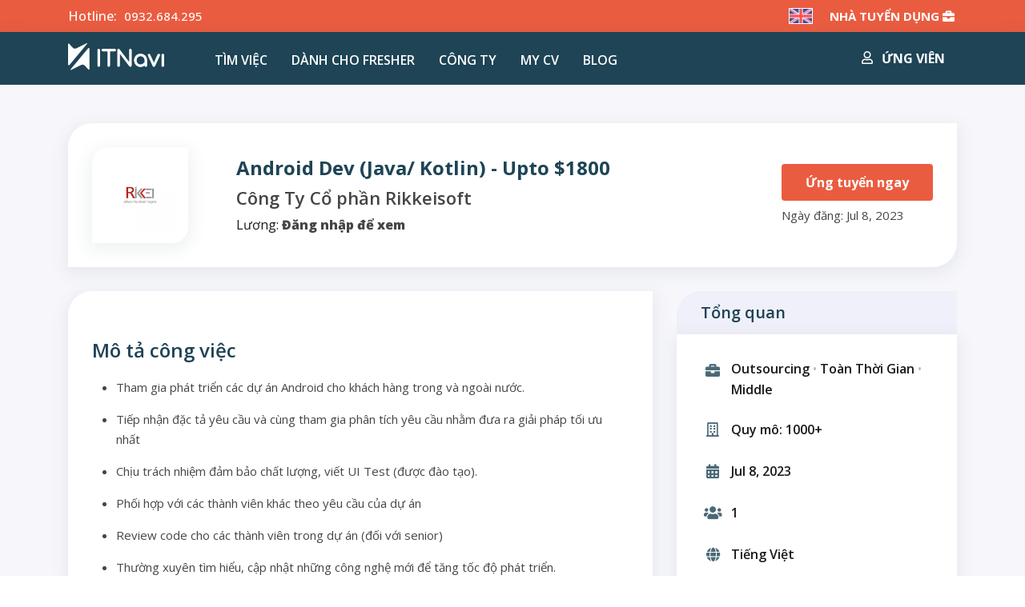

--- FILE ---
content_type: text/html; charset=UTF-8
request_url: https://itnavi.com.vn/job-detail/android-dev-java-kotlin-upto-1800-yzUjn
body_size: 13850
content:
<!doctype html>
<html lang="vi">
<head>
<link rel="dns-prefetch" href="//itnavi.com.vn">
<link rel="dns-prefetch" href="//fonts.googleapis.com">
<link rel="dns-prefetch" href="//use.fontawesome.com">
<link rel="dns-prefetch" href="//cdnjs.cloudflare.com">
<link rel="dns-prefetch" href="//cdn.jsdelivr.net">
<link rel="dns-prefetch" href="//i.imgur.com">
<link rel="dns-prefetch" href="//schema.org">
<link rel="dns-prefetch" href="//d3hi6wehcrq5by.cloudfront.net">
<link rel="dns-prefetch" href="//www.googletagmanager.com">
<link rel="dns-prefetch" href="//embed.tawk.to">
<link rel="dns-prefetch" href="//www.facebook.com">
<link rel="dns-prefetch" href="//twitter.com">
<link rel="dns-prefetch" href="//www.instagram.com">
<link rel="dns-prefetch" href="//www.linkedin.com">
<link rel="dns-prefetch" href="//www.tiktok.com">
<link rel="dns-prefetch" href="//www.dmca.com">
<link rel="dns-prefetch" href="//images.dmca.com">
<link rel="dns-prefetch" href="//code.jquery.com">
<link rel="dns-prefetch" href="//accounts.google.com">
<link rel="dns-prefetch" href="//unpkg.com">
    <meta charset="UTF-8">
    <meta name="viewport"
          content="width=device-width, user-scalable=no, initial-scale=1.0, maximum-scale=1.0, minimum-scale=1.0">
    <meta http-equiv="X-UA-Compatible" content="ie=edge">

    <meta property="fb:app_id" content="769273166919346"/>

    <meta name="csrf-token" content="DaFQ68E3igh29Rw9wHxwh6q7UpQW0tKjxshOUzTO">

    <link rel="icon" href="https://itnavi.com.vn/favicon.ico?v=1728360595"/>

    <link rel="stylesheet"
          href="https://fonts.googleapis.com/css2?family=Open+Sans:ital,wght@0,300;0,400;0,500;0,600;0,700;0,800;1,300;1,400;1,500;1,600;1,700;1,800&display=swap">
    <link rel="stylesheet" href="https://use.fontawesome.com/releases/v5.15.4/css/all.css">
    
    <link rel="stylesheet" href="https://itnavi.com.vn/packages/jsdelivr/bootstrap-4.6.2.min.css?v=1728360595">
    <link rel="stylesheet" href="https://cdnjs.cloudflare.com/ajax/libs/animate.css/4.1.1/animate.min.css">

    
        <link rel="stylesheet" href="https://cdnjs.cloudflare.com/ajax/libs/OwlCarousel2/2.3.4/assets/owl.carousel.min.css">
    <link rel="stylesheet"
          href="https://cdnjs.cloudflare.com/ajax/libs/OwlCarousel2/2.3.4/assets/owl.theme.default.css">
    <link rel="stylesheet" href="https://cdn.jsdelivr.net/npm/select2@4.1.0-rc.0/dist/css/select2.min.css"/>
    <link rel="stylesheet" href="https://cdnjs.cloudflare.com/ajax/libs/slick-carousel/1.8.1/slick.css"/>

    
    <link rel="stylesheet" href="https://itnavi.com.vn/fe/dist/common.css?v=1728360595">

    
        <link rel="stylesheet" href="https://itnavi.com.vn/fe/dist/job_detail.css?v=1728360595">

    <title>Android Dev (Java/ Kotlin) - Upto $1800 tại Công Ty Cổ phần Rikkeisoft</title>
<meta name="description" content="
	Tham gia ph&aacute;t triển c&aacute;c dự &aacute;n Android cho kh&aacute;ch h&agrave;ng trong v&agrave; ngo&agrave;i nước.
	Tiếp nhận đặc tả y&amp;eci...">
<meta name="keywords" content="Android,Java,Kotlin">
<meta name="url" content="https://itnavi.com.vn/job-detail/android-dev-java-kotlin-upto-1800-yzUjn">
<meta name="language" content="vi">
<link rel="canonical" href="https://itnavi.com.vn/job-detail/android-dev-java-kotlin-upto-1800-yzUjn"/>
    <meta property="og:description" content="
	Tham gia ph&aacute;t triển c&aacute;c dự &aacute;n Android cho kh&aacute;ch h&agrave;ng trong v&agrave; ngo&agrave;i nước.
	Tiếp nhận đặc tả y&amp;eci..." />
<meta property="og:title" content="Android Dev (Java/ Kotlin) - Upto $1800 tại Công Ty Cổ phần Rikkeisoft" />
<meta property="og:type" content="article" />
<meta property="og:content" content="text" />
<meta property="og:locale" content="vi" />
<meta property="og:url" content="https://itnavi.com.vn/job-detail/android-dev-java-kotlin-upto-1800-yzUjn" />
<meta property="og:image" content="https://i.imgur.com/Tw8jB91.jpeg" />


    
        <script type="application/ld+json" data-react-helmet="true">
{
  "@context": "https://schema.org/",
  "@type": "JobPosting",
  "title": "Android Dev (Java/ Kotlin) - Upto $1800",
  "description": "<div><ul>
	<li>Tham gia ph&aacute;t triển c&aacute;c dự &aacute;n Android cho kh&aacute;ch h&agrave;ng trong v&agrave; ngo&agrave;i nước.</li>
	<li>Tiếp nhận đặc tả y&ecirc;u cầu v&agrave; c&ugrave;ng tham gia ph&acirc;n t&iacute;ch y&ecirc;u cầu nhằm đưa ra giải ph&aacute;p tối ưu nhất</li>
	<li>Chịu tr&aacute;ch nhiệm đảm bảo chất lượng, viết UI Test (được đ&agrave;o tạo).</li>
	<li>Phối hợp với c&aacute;c th&agrave;nh vi&ecirc;n kh&aacute;c theo y&ecirc;u cầu của dự &aacute;n</li>
	<li>Review code cho c&aacute;c th&agrave;nh vi&ecirc;n trong dự &aacute;n (đối với senior)</li>
	<li>Thường xuy&ecirc;n t&igrave;m hiểu, cập nhật những c&ocirc;ng nghệ mới để tăng tốc độ ph&aacute;t triển.</li>
</ul></div>
<h4>Yêu cầu:</h4>
<div><ul>
	<li>Tốt nghiệp CĐ/ĐH chuy&ecirc;n ng&agrave;nh CNTT hoặc c&aacute;c chuy&ecirc;n ng&agrave;nh li&ecirc;n quan</li>
	<li>C&oacute; tối thiểu 1 năm kinh nghiệm l&agrave;m việc tại vị tr&iacute; Android dev</li>
	<li>Sử dụng th&agrave;nh thạo Android Studio, Git</li>
	<li>Nắm được kiến thức Android cơ bản: Activity, Fragment, Service, Intent, Networking, Database, Layout, Recycle View...</li>
	<li>Biết c&aacute;ch tổ chức code, x&acirc;y dựng theo m&ocirc; h&igrave;nh MVP, MVVM</li>
	<li>Ưu ti&ecirc;n ứng vi&ecirc;n biết Kotlin</li>
	<li>C&aacute;c ứng vi&ecirc;n biết tiếng Anh hoặc tiếng Nhật l&agrave; lợi thế</li>
</ul></div>
<h4>Chế độ:</h4>
<div><ul>
	<li>Mức lương:<strong>&nbsp;$700 - $1800</strong></li>
	<li>- LƯƠNG: Tối thiểu 13 th&aacute;ng lương/năm. X&eacute;t TĂNG 2 lần/năm.</li>
	<li>- THƯỞNG: thưởng h&agrave;ng th&aacute;ng, thưởng Tết, thưởng dự &aacute;n, thưởng ng&agrave;y lễ, thưởng giới thiệu nh&acirc;n sự...</li>
	<li>- Phụ cấp Chứng chỉ Tiếng Nhật (JLPT từ N3) v&agrave; tiếng Anh (IELTS từ 6.0) theo y&ecirc;u cầu của Trưởng Bộ phận.</li>
	<li>- Phụ cấp th&acirc;m ni&ecirc;n.</li>
	<li>- Tham gia c&aacute;c hoạt động học tập, đ&agrave;o tạo trong v&agrave; ngo&agrave;i c&ocirc;ng ty, t&iacute;ch điểm học tập, ph&aacute;t triển G-Point tr&ecirc;n hệ thống Quản l&yacute; của c&ocirc;ng ty.</li>
	<li>- Nghỉ thứ 7, chủ nhật + 12 ng&agrave;y ph&eacute;p/ năm&nbsp;</li>
	<li>- C&acirc;u lạc bộ v&agrave; nhiều hoạt động văn h&oacute;a - thể thao - nghệ thuật được c&ocirc;ng ty t&agrave;i trợ hoặc hỗ trợ (V&iacute; dụ: B&oacute;ng đ&aacute;, b&oacute;ng b&agrave;n, cầu l&ocirc;ng, bơi lội, &acirc;m nhạc, tiếng anh, game...)</li>
	<li>- Đảm bảo sức khỏe: Kh&aacute;m sức khỏe định kỳ, hỗ trợ mua bảo hiểm sức khỏe chất lượng cao...</li>
	<li>- Tham gia Chương tr&igrave;nh bảo hiểm sức khỏe Rikkei Care.</li>
	<li>- Thoải m&aacute;i tinh thần: Ph&aacute;t nhạc theo y&ecirc;u cầu mỗi ng&agrave;y, hoa quả tươi, c&aacute;c hoạt động teambuilding gắn kết... Đi chơi gần xa khắp nơi.</li>
	<li>- Cơ hội l&agrave;m việc tại nước ngo&agrave;i v&agrave; du lịch khắp nơi.</li>
</ul></div>
",
  "identifier": {
        "@type": "PropertyValue",
        "name": "Công Ty Cổ phần Rikkeisoft",
        "value": "2394"
      },
  "hiringOrganization" : {
    "@type": "Organization",
    "name": "Công Ty Cổ phần Rikkeisoft",
    "logo": "https://d3hi6wehcrq5by.cloudfront.net/itnavi-web/companies/043a75bc11d1123cf283a321dfce5ba9.webp?v=1728360595",
    "sameAs": "https://itnavi.com.vn/company/cong-ty-tnhh-rikkeisoft"
  },
          "employmentType": ["FULL_TIME"],
    "datePosted": "2023-07-08",
  "validThrough": "2023-08-07",
  "jobLocation": {
    "@type": "Place",
    "address": {
      "@type": "PostalAddress",
      "streetAddress": "Tầng 21, Toà nhà Handico, đường Phạm Hùng, KĐT mới Mễ Trì Hạ, P.Mễ Trì, Quận Nam Từ Liêm, TP.Hà Nội",
      "addressRegion": "Hà Nội",
      "addressLocality": "Hà Nội",
      "postalCode": "10000-14000",
      "addressCountry": "10000-14000",
    }
  },
  "baseSalary": {
          "@type": "MonetaryAmount",
          "currency": "USD",
          "value": {
            "@type": "QuantitativeValue",
            "minValue": "Thỏa Thuận",
      "maxValue": "Thỏa Thuận",
      "unitText": "MONTH"
    }
  },
            "skills": "Android, Java, Kotlin"
      }

</script>

    <script>(function(w,d,s,l,i){w[l]=w[l]||[];w[l].push({'gtm.start':
new Date().getTime(),event:'gtm.js'});var f=d.getElementsByTagName(s)[0],
j=d.createElement(s),dl=l!='dataLayer'?'&l='+l:'';j.async=true;j.src=
'https://www.googletagmanager.com/gtm.js?id='+i+dl;f.parentNode.insertBefore(j,f);
})(window,document,'script','dataLayer','GTM-5SJ76NX9');</script>


<script async src="https://www.googletagmanager.com/gtag/js?id=G-TCW8KML9DN"></script>
<script>
  window.dataLayer = window.dataLayer || [];
  function gtag(){dataLayer.push(arguments);}
  gtag('js', new Date());

  gtag('config', 'G-TCW8KML9DN');
</script>
</head>
<body>
<noscript><iframe src="https://www.googletagmanager.com/ns.html?id=GTM-M2767QS" height="0" width="0" style="display:none;visibility:hidden"></iframe></noscript>
<script>(function(w,d,s,l,i){w[l]=w[l]||[];w[l].push({'gtm.start':
new Date().getTime(),event:'gtm.js'});var f=d.getElementsByTagName(s)[0],
j=d.createElement(s),dl=l!='dataLayer'?'&l='+l:'';j.async=true;j.src=
'https://www.googletagmanager.com/gtm.js?id='+i+dl;f.parentNode.insertBefore(j,f);
})(window,document,'script','dataLayer','GTM-5SJ76NX9');</script>


<script type="text/javascript">
var Tawk_API=Tawk_API||{}, Tawk_LoadStart=new Date();
(function(){
var s1=document.createElement("script"),s0=document.getElementsByTagName("script")[0];
s1.async=true;
s1.src='https://embed.tawk.to/6684ff15eaf3bd8d4d1776d5/1i1ro8r8c';
s1.charset='UTF-8';
s1.setAttribute('crossorigin','*');
s0.parentNode.insertBefore(s1,s0);
})();
</script>

    <div id="g_id_onload"
         data-client_id="323878101983-t1edv16gqvfckekr0lvkbnv2tfm4o4oi.apps.googleusercontent.com"
         data-prompt_parent_id="g_id_onload"
         data-callback="handleCredentialResponse"
         style="position: fixed; top: 45px; right: 0px; z-index: 1040;">
    </div>






<header
    class="header-area  ">
    <div class="header-scroll">
        <div class="top-header">
            <div class="container container-xxl">
                <div class="row align-items-center">
                    <div class="col-lg-6 col-md-6">
                        <ul class="header-left-content">
                            <li>
                                <span>Hotline:</span>
                                <a href="tel:0932.684.295">
                                    0932.684.295
                                </a>
                            </li>
                        </ul>
                    </div>
                    <div class="col-lg-6 col-md-6">
                        <div class="header-right-content">
                            <ul class="language">
                                <li class="language-btn">
                                                                            <a href="https://itnavi.com.vn/language/en">
                                            <img src="https://i.imgur.com/tgRw208.png" alt="Flag">
                                        </a>
                                                                    </li>
                            </ul>
                            <ul class="log-in">
                                <li>
                                    <a href=" https://itnavi.com.vn/employer-service " style="text-transform: uppercase" target="_blank">
                                        <strong>Nhà tuyển dụng <i class="fas fa-briefcase" style="position: unset"></i></strong>
                                    </a>
                                </li>
                            </ul>
                        </div>
                    </div>
                </div>
            </div>
        </div>
        <div class="navbar-area">
            <div class="mobile-nav">
                <div class="container">
                    <div class="mobile-menu">
                        <div class="logo">
                            <a href="https://itnavi.com.vn">
                                <img src="https://itnavi.com.vn/img/logo/itnavi-logo.svg?v=1728360595" alt="logo">
                            </a>
                        </div>
                    </div>
                </div>
            </div>
            <div class="desktop-nav">
                <div class="container container-xxl">
                    <nav class="navbar navbar-expand-md navbar-light">
                        <a class="navbar-brand"
                           href="https://itnavi.com.vn">
                            <img src="https://itnavi.com.vn/img/logo/itnavi-logo.svg?v=1728360595"
                                 alt="logo">
                        </a>
                        <div class="collapse navbar-collapse mean-menu">
                            <ul class="navbar-nav mr-auto pl-0 pl-lg-5">
                                <li class="nav-item">
                                    <a href="https://itnavi.com.vn/job"
                                       class="nav-link ">
                                        Tìm việc                                    </a>
                                </li>
                                <li class="nav-item">
                                    <a href="https://itnavi.com.vn/job-fresher"
                                       class="nav-link ">
                                        Dành cho Fresher                                    </a>
                                </li>
                                <li class="nav-item">
                                    <a href="https://itnavi.com.vn/company"
                                       class="nav-link ">
                                        Công ty                                    </a>
                                </li>
                                <li class="nav-item">
                                    <a href="https://itnavi.com.vn/mycv"
                                       class="nav-link ">
                                        MY CV
                                    </a>
                                </li>
                                <li class="nav-item">
                                    <a href="https://itnavi.com.vn/blog/" class="nav-link">
                                        Blog                                    </a>
                                </li>
                            </ul>
                            <div class="others-option">
                                                                    <a href="https://itnavi.com.vn/login"
                                       class="default-btn employer-btn font-weight-bold">
                                        <i class="far fa-user"></i>
                                        Ứng viên                                    </a>
                                                            </div>
                        </div>
                    </nav>
                </div>
            </div>
            <div class="others-option-for-responsive">
                <div class="container container-xxl">
                                            <div class="dot-menu">
                            <i class="fas fa-briefcase"></i>
                        </div>
                        <div class="container container-xxl">
                            <div class="option-inner">
                                <div class="others-option justify-content-center d-flex align-items-center">
                                    <div class="get-quote">
                                        <a href="https://itnavi.com.vn/employer-service" class="default-btn">
                                            Nhà tuyển dụng                                        </a>
                                    </div>
                                </div>
                            </div>
                        </div>
                                    </div>
            </div>
        </div>
    </div>
    <form id="logout-candidate" action="https://itnavi.com.vn/logout" method="post" class="d-none">
        <input type="hidden" name="_token" value="DaFQ68E3igh29Rw9wHxwh6q7UpQW0tKjxshOUzTO">    </form>
</header>


    <section class="job-details-area bg-color pt-5 pb-100">
        <div class="container container-xxl">
            <div class="row">
                <div class="col-12">
                    <div class="hot-jobs-list">
                        <div class="row align-items-center">
                            <div class="col-lg-2 col-md-3 hot-jobs-list-sm-center">
                                <div class="hot-jobs-img">
                                    <img src="https://d3hi6wehcrq5by.cloudfront.net/itnavi-web/companies/043a75bc11d1123cf283a321dfce5ba9.webp?v=1728360595"
                                         alt="Job logo">
                                </div>
                            </div>
                            <div class="col-lg-7 col-md-9 hot-jobs-list-sm-center">
                                <div class="hot-jobs-content">
                                    <h3>Android Dev (Java/ Kotlin) - Upto $1800</h3>
                                    <p class="sub-title">
                                        Công Ty Cổ phần Rikkeisoft
                                    </p>
                                    <ul>
                                        <li>
                                            <span>
                                                Lương:
                                            </span>
                                                                                            <a href="https://itnavi.com.vn/login">
                                                    <strong>
                                                        Đăng nhập để xem                                                    </strong>
                                                </a>
                                                                                    </li>
                                    </ul>
                                </div>
                            </div>
                            <div class="col-lg-3 offset-lg-0 col-md-9 offset-md-3 hot-jobs-list-sm-center">
                                <div class="hot-jobs-btn">
                                                                                                                        <button type="button" class="default-btn apply-now apply_now">
                                                Ứng tuyển ngay                                            </button>
                                                                                <p class="d-none d-md-block">
                                            <span>
                                                Ngày đăng:
                                                Jul 8, 2023
                                            </span>
                                        </p>
                                                                    </div>
                            </div>
                        </div>
                                                                                                </div>
                </div>
                <div class="col-lg-8">
                    <div class="job-details-sidebar">
                        <div class="job-widget d-block d-lg-none">
                            <h3>
                                Tổng quan                            </h3>
                            <ul class="overview">
                                <li>
                                    <i class="fas fa-briefcase"></i>
                                    <p>
                                                                                    outsourcing
                                                                                                                            <span class="blur">•</span>
                                                                                                                            Toàn thời gian
                                                                                                                            <span class="blur">•</span>
                                                                                                                            Middle
                                                                            </p>
                                </li>

                                                                    <li>
                                        <i class="far fa-building"></i>
                                        <p>
                                            Quy mô:
                                            1000+
                                        </p>
                                    </li>
                                
                                <li>
                                    <i class="fas fa-calendar-alt"></i>
                                    <p>
                                        Jul 8, 2023
                                    </p>
                                </li>

                                                                    <li>
                                        <i class="fas fa-users"></i>
                                        <p> 1</p>
                                    </li>
                                
                                                                    <li>
                                        <i class="fas fa-globe"></i>
                                        <p> Tiếng Việt</p>
                                    </li>
                                
                                <li>
                                    <i class="fas fa-wallet"></i>
                                    <p>
                                                                                    <a href="https://itnavi.com.vn/login">
                                                <strong>
                                                    Đăng nhập để xem                                                </strong>
                                            </a>
                                                                            </p>
                                </li>

                                                                    <li class="mb-0">
                                        <i class="fas fa-map-marked-alt"></i>
                                        <p>Địa chỉ</p>
                                    </li>
                                                                                                                        <li class="location ">
                                                <i class="fas fa-circle"></i>
                                                <p> Tầng 21, Toà nhà Handico, đường Phạm Hùng, KĐT mới Mễ Trì Hạ, P.Mễ Trì, Quận Nam Từ Liêm, TP.Hà Nội
                                                    , Hà Nội</p>
                                            </li>
                                                                                                                                            <li>
                                    <i class="fas fa-qrcode"></i>
                                    <p> 22246</p>
                                </li>
                            </ul>
                        </div>
                    </div>
                    <div class="job-details-content">
                        <h3>
                            Mô tả công việc                        </h3>
                        <div class="content-strip"><div><ul>
	<li>Tham gia ph&aacute;t triển c&aacute;c dự &aacute;n Android cho kh&aacute;ch h&agrave;ng trong v&agrave; ngo&agrave;i nước.</li>
	<li>Tiếp nhận đặc tả y&ecirc;u cầu v&agrave; c&ugrave;ng tham gia ph&acirc;n t&iacute;ch y&ecirc;u cầu nhằm đưa ra giải ph&aacute;p tối ưu nhất</li>
	<li>Chịu tr&aacute;ch nhiệm đảm bảo chất lượng, viết UI Test (được đ&agrave;o tạo).</li>
	<li>Phối hợp với c&aacute;c th&agrave;nh vi&ecirc;n kh&aacute;c theo y&ecirc;u cầu của dự &aacute;n</li>
	<li>Review code cho c&aacute;c th&agrave;nh vi&ecirc;n trong dự &aacute;n (đối với senior)</li>
	<li>Thường xuy&ecirc;n t&igrave;m hiểu, cập nhật những c&ocirc;ng nghệ mới để tăng tốc độ ph&aacute;t triển.</li>
</ul></div>
<h4>Yêu cầu:</h4>
<div><ul>
	<li>Tốt nghiệp CĐ/ĐH chuy&ecirc;n ng&agrave;nh CNTT hoặc c&aacute;c chuy&ecirc;n ng&agrave;nh li&ecirc;n quan</li>
	<li>C&oacute; tối thiểu 1 năm kinh nghiệm l&agrave;m việc tại vị tr&iacute; Android dev</li>
	<li>Sử dụng th&agrave;nh thạo Android Studio, Git</li>
	<li>Nắm được kiến thức Android cơ bản: Activity, Fragment, Service, Intent, Networking, Database, Layout, Recycle View...</li>
	<li>Biết c&aacute;ch tổ chức code, x&acirc;y dựng theo m&ocirc; h&igrave;nh MVP, MVVM</li>
	<li>Ưu ti&ecirc;n ứng vi&ecirc;n biết Kotlin</li>
	<li>C&aacute;c ứng vi&ecirc;n biết tiếng Anh hoặc tiếng Nhật l&agrave; lợi thế</li>
</ul></div>
<h4>Chế độ:</h4>
<div><ul>
	<li>Mức lương:<strong>&nbsp;$700 - $1800</strong></li>
	<li>- LƯƠNG: Tối thiểu 13 th&aacute;ng lương/năm. X&eacute;t TĂNG 2 lần/năm.</li>
	<li>- THƯỞNG: thưởng h&agrave;ng th&aacute;ng, thưởng Tết, thưởng dự &aacute;n, thưởng ng&agrave;y lễ, thưởng giới thiệu nh&acirc;n sự...</li>
	<li>- Phụ cấp Chứng chỉ Tiếng Nhật (JLPT từ N3) v&agrave; tiếng Anh (IELTS từ 6.0) theo y&ecirc;u cầu của Trưởng Bộ phận.</li>
	<li>- Phụ cấp th&acirc;m ni&ecirc;n.</li>
	<li>- Tham gia c&aacute;c hoạt động học tập, đ&agrave;o tạo trong v&agrave; ngo&agrave;i c&ocirc;ng ty, t&iacute;ch điểm học tập, ph&aacute;t triển G-Point tr&ecirc;n hệ thống Quản l&yacute; của c&ocirc;ng ty.</li>
	<li>- Nghỉ thứ 7, chủ nhật + 12 ng&agrave;y ph&eacute;p/ năm&nbsp;</li>
	<li>- C&acirc;u lạc bộ v&agrave; nhiều hoạt động văn h&oacute;a - thể thao - nghệ thuật được c&ocirc;ng ty t&agrave;i trợ hoặc hỗ trợ (V&iacute; dụ: B&oacute;ng đ&aacute;, b&oacute;ng b&agrave;n, cầu l&ocirc;ng, bơi lội, &acirc;m nhạc, tiếng anh, game...)</li>
	<li>- Đảm bảo sức khỏe: Kh&aacute;m sức khỏe định kỳ, hỗ trợ mua bảo hiểm sức khỏe chất lượng cao...</li>
	<li>- Tham gia Chương tr&igrave;nh bảo hiểm sức khỏe Rikkei Care.</li>
	<li>- Thoải m&aacute;i tinh thần: Ph&aacute;t nhạc theo y&ecirc;u cầu mỗi ng&agrave;y, hoa quả tươi, c&aacute;c hoạt động teambuilding gắn kết... Đi chơi gần xa khắp nơi.</li>
	<li>- Cơ hội l&agrave;m việc tại nước ngo&agrave;i v&agrave; du lịch khắp nơi.</li>
</ul></div>
</div>
                                                    <h4>Tags:</h4>
                            <div class="job-details-tags">
                                                                    <a href="https://itnavi.com.vn/job/android">
                                        Android
                                    </a>
                                                                    <a href="https://itnavi.com.vn/job/java">
                                        Java
                                    </a>
                                                                    <a href="https://itnavi.com.vn/job/kotlin">
                                        Kotlin
                                    </a>
                                                            </div>
                                            </div>
                    <div class="jobs-company-area pt-100">
                        <h3 class="mb-3">
                            Việc làm cùng công ty                        </h3>
                        <div class="job-company jobs_by_company">
                        </div>
                    </div>
                </div>
                <div class="col-lg-4">
                    <div class="job-details-sidebar">
                        <div class="job-widget d-none d-lg-block">
                            <h3>
                                Tổng quan                            </h3>
                            <ul class="overview">
                                <li>
                                    <i class="fas fa-briefcase"></i>
                                    <p style="text-transform: capitalize">
                                                                                    outsourcing
                                                                                                                            <span class="blur">•</span>
                                                                                                                            Toàn thời gian
                                                                                                                            <span class="blur">•</span>
                                                                                                                            Middle
                                                                            </p>
                                </li>

                                                                    <li>
                                        <i class="far fa-building"></i>
                                        <p>
                                            Quy mô:
                                            1000+
                                        </p>
                                    </li>
                                
                                <li>
                                    <i class="fas fa-calendar-alt"></i>
                                    <p>
                                        Jul 8, 2023
                                    </p>
                                </li>

                                                                    <li>
                                        <i class="fas fa-users"></i>
                                        <p> 1</p>
                                    </li>
                                
                                                                    <li>
                                        <i class="fas fa-globe"></i>
                                        <p> Tiếng Việt</p>
                                    </li>
                                
                                <li>
                                    <i class="fas fa-wallet"></i>
                                    <p>
                                                                                    <a href="https://itnavi.com.vn/login">
                                                <strong>
                                                    Đăng nhập để xem                                                </strong>
                                            </a>
                                                                            </p>
                                </li>

                                                                    <li class="mb-0">
                                        <i class="fas fa-map-marked-alt"></i>
                                        <p>Địa chỉ</p>
                                    </li>
                                                                                                                        <li class="location ">
                                                <i class="fas fa-circle"></i>
                                                <p> Tầng 21, Toà nhà Handico, đường Phạm Hùng, KĐT mới Mễ Trì Hạ, P.Mễ Trì, Quận Nam Từ Liêm, TP.Hà Nội
                                                    , Hà Nội</p>
                                            </li>
                                                                                                                                            <li>
                                    <i class="fas fa-qrcode"></i>
                                    <p>ID: 22246</p>
                                </li>
                                
                            </ul>
                        </div>
                        <div class="job-widget">
                            <h3>Chia sẻ công việc này</h3>
                            <ul class="social-icon">
                                <li>
                                                                            <a href="https://itnavi.com.vn/login"
                                           class="jsdc-btn outline">
                                            <i class="far fa-heart"></i>
                                        </a>
                                                                    </li>
                                <li>
                                    <button type="button"
                                            data-copy="https://itnavi.com.vn/job-detail/android-dev-java-kotlin-upto-1800-yzUjn"
                                            class="job_copy_link">
                                        <i class="fas fa-share-alt"></i>
                                    </button>
                                </li>
                                <li>
                                    <a href="https://www.facebook.com/sharer/sharer.php?u=https://itnavi.com.vn/job-detail/android-dev-java-kotlin-upto-1800-yzUjn"
                                       target="_blank">
                                        <i class="fab fa-facebook-f"></i>
                                    </a>
                                </li>
                                <li>
                                    <a href="https://twitter.com/intent/tweet?text=https://itnavi.com.vn/job-detail/android-dev-java-kotlin-upto-1800-yzUjn"
                                       target="_blank">
                                        <i class="fab fa-twitter"></i>
                                    </a>
                                </li>
                            </ul>
                        </div>
                                                    <div class="job-ads d-none d-lg-block">
                                <div class="job_ads_list owl-carousel">
                                                                            <a href="https://itnavi.com.vn/mycv" target="_blank">
                                            <img src="https://d3hi6wehcrq5by.cloudfront.net/itnavi-blog/2022/kienthuc/Banner-Web-1430x2288.jpg"
                                                 alt="https://itnavi.com.vn/mycv">
                                        </a>
                                                                    </div>
                            </div>
                                            </div>
                </div>
            </div>
        </div>
    </section>

    <section class="hotjob-area bg-color pb-100">
        <div class="container container-xxl">
            <h3>
                Công việc liên quan            </h3>
        </div>
        <div class="container container-xxl px-0">
            <div class="hotjob-list hot_job">
            </div>
        </div>
    </section>

    <section class="mostcompany-area bg-color pb-100">
        <div class="container container-xxl">
            <h3>
                Công ty nổi bật            </h3>
        </div>
        <div class="container container-xxl">
            <div class="most-company most_company owl-carousel">
            </div>
        </div>
    </section>

            <div id="apply_modal" class="modal fade" tabindex="-1">
            <div class="modal-dialog modal-dialog-centered modal-apply">
                <div class="modal-content">
                    <div class="modal-header">
                        <h5 class="modal-title">
                            Ứng tuyển ngay                        </h5>
                        <button type="button" class="close" data-dismiss="modal" aria-label="Close">
                            <span aria-hidden="true">&times;</span>
                        </button>
                    </div>
                    <div class="modal-body">
                        <div class="d-flex align-items-center justify-content-center mb-4">
                            <div class="job-img">
                                <img src="https://d3hi6wehcrq5by.cloudfront.net/itnavi-web/companies/043a75bc11d1123cf283a321dfce5ba9.webp?v=1728360595" alt="">
                            </div>
                            <div class="job-info">
                                <p class="job-cpn">Công Ty Cổ phần Rikkeisoft</p>
                            </div>
                        </div>
                        <div class="d-flex align-items-center justify-content-center mb-4">
                            <p></p>
                        </div>
                                                    <form id="apply_form" action="https://itnavi.com.vn/ajax/apply-job-guest" method="post"
                                  data-login="guest" novalidate>
                                <input type="hidden" name="_token" value="DaFQ68E3igh29Rw9wHxwh6q7UpQW0tKjxshOUzTO">                                <input type="hidden" name="job_id" id="job_id" value="22246">
                                <div class="row">
                                    <div class="col-12">
                                        <div class="form-group form-bubble">
                                            <input type="text" name="job_title" id="job_title"
                                                   maxlength="191"
                                                   value="Android Dev (Java/ Kotlin) - Upto $1800"
                                                   data-default="Android Dev (Java/ Kotlin) - Upto $1800"
                                                   class="form-control">
                                            <label class="required" for="job_title">
                                                Vị trí công việc                                            </label>
                                            <p id="job_title_error" class="error-text"></p>
                                        </div>
                                    </div>
                                    <div class="col-12">
                                        <div class="form-group form-bubble">
                                            <input type="email" name="email" id="email"
                                                   value=""
                                                   max="191"
                                                   class="form-control">
                                            <label class="required" for="email">Email</label>
                                            <p id="email_error" class="error-text"></p>
                                        </div>
                                    </div>
                                    <div class="col-12">
                                        <div class="form-group form-bubble">
                                            <input type="text" name="name" id="name"
                                                   value=""
                                                   maxlength="100"
                                                   class="form-control">
                                            <label class="required" for="name">
                                                Họ và tên                                            </label>
                                            <p id="name_error" class="error-text"></p>
                                        </div>
                                    </div>
                                    <div class="col-12">
                                        <div class="form-group form-bubble">
                                            <input type="number" name="mobile" id="mobile"
                                                   value=""
                                                   maxlength="20"
                                                   class="form-control">
                                            <label class="required" for="mobile">
                                                Số điện thoại                                            </label>
                                            <p id="mobile_error" class="error-text"></p>
                                        </div>
                                    </div>
                                    <div class="col-12">
                                        <div class="form-group form-file">
                                            <div class="custom-file">
                                                <input type="file" name="file_cv" id="file_cv"
                                                       value="" accept=".pdf,.docx"
                                                       class="custom-file-input">
                                                <label class="custom-file-label" for="file_cv">
                                                    Chấp nhận file (.pdf, .docx) ...
                                                </label>
                                            </div>
                                            <p id="file_cv_error" class="error-text"></p>
                                        </div>
                                    </div>
                                    <div class="form-group form-bubble col-12 pr-0 " style="margin-bottom: 35px">
                                        <input type="number" name="yoe" id="yoe" data-default=""
                                               value=""
                                               max="99"
                                               min="0"
                                               oninput="this.value = this.value.replace(/[^0-9.]/g, '').replace(/(\..*?)\..*/g, '$1');"
                                               class="form-control">
                                        <label class="required pl-3" for="yoe">
                                            Số năm kinh nghiệm                                        </label>
                                        <p id="yoe_error" class="error-text pl-3"></p>
                                    </div>
                                    <div class="col-12 pr-0">
                                        <div class="form-group form-bubble">
                                            <select id="location" name="location" multiple
                                                    class="form-control ">
                                                                                                    <option value="ha-noi">
                                                        Hà Nội
                                                    </option>
                                                                                                    <option value="ho-chi-minh">
                                                        Hồ Chí Minh
                                                    </option>
                                                                                                    <option value="da-nang">
                                                        Đà Nẵng
                                                    </option>
                                                                                                    <option value="khac">
                                                        Khác
                                                    </option>
                                                                                            </select>
                                            <p id="location_error" class="error-text"></p>
                                        </div>
                                    </div>
                                    <div class="col-12 pr-0" style="margin-bottom: 20px">
                                        <div class="form-group">
                                            <select id="language" name="language" multiple
                                                    class="form-control select2">
                                                                                                    <option value="vietnamese">
                                                        vietnamese
                                                    </option>
                                                                                                    <option value="english">
                                                        english
                                                    </option>
                                                                                                    <option value="japanese">
                                                        japanese
                                                    </option>
                                                                                                    <option value="chinese">
                                                        chinese
                                                    </option>
                                                                                                    <option value="korea">
                                                        korea
                                                    </option>
                                                                                                    <option value="french">
                                                        french
                                                    </option>
                                                                                                    <option value="german">
                                                        german
                                                    </option>
                                                                                                    <option value="russian">
                                                        russian
                                                    </option>
                                                                                                    <option value="thailand">
                                                        thailand
                                                    </option>
                                                                                            </select>
                                            <p id="language_error" class="error-text"></p>
                                        </div>
                                    </div>
                                    <div class="col-12 pr-0" style="margin-bottom: 20px">
                                        <div class="form-group">
                                            <select id="level" name="level" multiple
                                                    class="form-control select2">
                                                                                                    <option value="intern">
                                                        Intern
                                                    </option>
                                                                                                    <option value="fresher">
                                                        Fresher
                                                    </option>
                                                                                                    <option value="junior">
                                                        Junior
                                                    </option>
                                                                                                    <option value="middle">
                                                        Middle
                                                    </option>
                                                                                                    <option value="senior">
                                                        Senior
                                                    </option>
                                                                                                    <option value="expert">
                                                        Expert
                                                    </option>
                                                                                                    <option value="manager">
                                                        Manager
                                                    </option>
                                                                                            </select>
                                            <p id="level_error" class="error-text"></p>

                                        </div>
                                    </div>
                                    <div class="col-12 pr-0" style="margin-bottom: 20px">
                                        <div class="form-group">
                                            <select id="academic_level" name="academic_level"
                                                    class="form-control select2">
                                            </select>
                                            <p id="academic_level_error" class="error-text"></p>

                                        </div>
                                    </div>
                                    <div class="col-12 pr-0" style="margin-bottom: 20px">
                                        <div class="form-group">
                                            <select id="skill" name="skill" multiple
                                                    class="form-control select2">
                                            </select>
                                            <p id="skill_error" class="error-text"></p>

                                        </div>
                                    </div>
                                    <div class="col-12 row">
                                        <div class="form-group col-2">
                                            <label class="switch">
                                                <input type="checkbox" id="pretty_salary" name="pretty_salary"
                                                       value="1">
                                                <span class="slider round"></span>
                                            </label>
                                        </div>
                                        <div class="form-group pl-4 col-10">
                                            <label>Lương thoả thuận</label>
                                        </div>
                                    </div>
                                    <div class="form-group form-bubble col-6 pr-0 " style="margin-bottom: 40px">
                                        <input type="number" name="salary_expect" id="salary_expect"
                                               value=""
                                               min="0"
                                               class="form-control">
                                        <label class="pl-3" for="salary_expect">
                                            Mức lương mong muốn                                        </label>
                                        <p id="salary_expect_error" class="error-text pl-3"></p>
                                    </div>
                                    <div class="form-group form-bubble col-6 pr-0 " style="margin-bottom: 40px">
                                        <input type="number" name="salary_current" id="salary_current"
                                               value=""
                                               min="0"
                                               class="form-control">
                                        <label class="pl-3" for="salary_current">
                                            Mức lương hiện tại                                        </label>
                                        <p id="salary_current_error" class="error-text pl-3"></p>
                                    </div>
                                    <div class="col-12 row">
                                        <div class="form-group col-2">
                                            <label class="switch">
                                                <input type="checkbox" id="accept_employer_search_input"
                                                       name="accept_employer_search" value="1" checked>
                                                <span class="slider round"></span>
                                            </label>
                                        </div>
                                        <div class="form-group pl-4 col-10">
                                            <label>Cho phép các nhà tuyển dụng khác tìm thấy CV của tôi</label>
                                        </div>
                                    </div>
                                    <div class="col-12 text-center mb-3">
                                        <button type="button" class="btn_save btn btn-cancel" data-dismiss="modal">
                                            Hủy                                        </button>
                                        <button type="submit" class="btn_save btn btn-submit">
                                            Ứng tuyển ngay                                        </button>
                                    </div>
                                    <div class="col-12">
                                        <p class="ml-auto mb-0">
                                            (<span class="text-danger"><strong>*</strong></span>):
                                            Trường bắt buộc phải điền                                        </p>
                                    </div>
                                </div>
                            </form>
                                            </div>
                </div>
            </div>
        </div>
    


<section class="subscribe-area subscribe-area-custom ">
    <div class="container container-xxl">
        <div class="subscribe-bg">
            <div class="row align-items-center">
                <div class="col-lg-6">
                    <div class="subscribe-content">
                        <h2>Find Your Next Great Job Opportunity!</h2>
                    </div>
                </div>
                <div class="col-lg-6">
                    <form class="newsletter-form" data-toggle="validator">
                        <input type="email" class="form-control" placeholder="Enter email address" name="EMAIL" required
                               autocomplete="off">
                        <button class="default-btn" type="submit">
                            <span>Subscribe</span>
                        </button>
                        <p>Join The Newsletter 0 Users Already!</p>
                    </form>
                </div>
            </div>
        </div>
    </div>
</section>



<footer class="footer-area pt-100 pb-70 footer-area-custom ">
    <div class="container container-xxl">
        <div class="row">
            <div class="col-lg-3 col-md-6">
                <div class="single-footer-widget single-bg single-footer-widget-custom">
                    <a href="https://itnavi.com.vn"
                       class="logo">
                        <img src="https://itnavi.com.vn/img/logo/itnavi-logo.svg?v=1728360595"
                             style="width: 150px;" alt="logo">
                    </a>
                    <p>
                        Đối tác hàng đầu của các nhà tuyển dụng                    </p>
                    <ul class="social-icon">
                        <li>
                            <a href="https://www.facebook.com/ITNavi.com.vn/" target="_blank">
                                <i class="fab fa-facebook-f"></i>
                            </a>
                        </li>
                        <li>
                            <a href="https://www.instagram.com/itnavi.com.vn/" target="_blank">
                                <i class="fab fa-instagram"></i>
                            </a>
                        </li>
                        <li>
                            <a href="https://www.linkedin.com/company/itnavi/" target="_blank">
                                <i class="fab fa-linkedin-in"></i>
                            </a>
                        </li>
                        <li>
                            <a href="https://www.tiktok.com/@itnavi/" target="_blank">
                                <i class="fab fa-tiktok"></i>
                            </a>
                        </li>
                    </ul>
                </div>
            </div>
            <div class="col-lg-3 col-md-6">
                <div class="single-footer-widget single-footer-widget-custom">
                    <h3>
                        Liên hệ                    </h3>
                    <ul class="address">
                        <li>
                            <i class="fas fa-phone-volume"></i>
                            <span>Số điện thoại:</span>
                            <a href="tel:0932.684.295">
                                0932.684.295
                            </a>
                        </li>
                        <li>
                            <i class="far fa-envelope"></i>
                            <span>Email:</span>
                            <a href="mailto:customer@itnavi.com.vn">
                                customer@itnavi.com.vn
                            </a>
                        </li>
                        <li class="location">
                            <i class="fas fa-map-marker-alt"></i>
                            <span>Địa chỉ:</span>
                            Tầng 5 Tòa nhà Simco Building, Số 28 Phạm Hùng, Phường Từ Liêm, Hà Nội                        </li>
                    </ul>
                </div>
            </div>
            <div class="col-lg-3 col-md-6">
                <div class="single-footer-widget single-footer-widget-custom">
                    <h3>
                        Ứng viên                    </h3>
                    <ul class="import-link">
                                                    <li>
                                <a href="https://itnavi.com.vn/employer/login">
                                    Đăng nhập                                </a>
                            </li>
                                                <li>
                            <a href="https://itnavi.com.vn/job">
                                Nền tảng kết nối việc làm                            </a>
                        </li>
                        <li>
                            <a href="https://itnavi.com.vn/company">
                                Công ty                            </a>
                        </li>
                    </ul>
                </div>
            </div>
            <div class="col-lg-3 col-md-6">
                <div class="single-footer-widget single-footer-widget-custom">
                    <h3>
                        Giới thiệu                    </h3>
                    <ul class="import-link">
                        <li>
                            <a href="https://itnavi.com.vn/privacy-policy">
                                Chính sách bảo mật                            </a>
                        </li>
                        <li>
                            <a href="https://itnavi.com.vn/terms-of-use">
                                Điều khoản & Điều kiện                            </a>
                        </li>
                        <li>
                            <a href="https://itnavi.com.vn/operation-regulation">
                                Quy chế hoạt động của Sàn giao dịch thương mại điện tử ITNAVI                            </a>
                        </li>
                    </ul>
                </div>
            </div>
        </div>
    </div>
</footer>

<div class="copy-right-area copy-right-area-custom ">
    <div class="container container-xxl">
        <div class="d-flex justify-content-between">
            <p>
                Copyright©2019 - 2022. Toàn bộ bản quyền thuộc ITNAVI            </p>

            <div class="bottom-dmca">
                <a class="dmca-badge"
                   href="https://www.dmca.com/Protection/Status.aspx?ID=5673fc2a-d7b6-42fa-92a0-31ae9ee82fb8&amp;refurl=file:///home/tongvanduc/Desktop/docker/itnavi-frontend/candidate/detail_job.html"
                   title="DMCA.com Protection Status">
                    <img alt="DMCA.com Protection Status" style="width: 63px;"
                         src="https://images.dmca.com/Badges/dmca-badge-w100-2x1-02.png?ID=5673fc2a-d7b6-42fa-92a0-31ae9ee82fb8">
                </a>
                <script src="https://images.dmca.com/Badges/DMCABadgeHelper.min.js"></script>
            </div>
        </div>
    </div>
</div>

<div class="go-top">
    <i class="fas fa-angle-double-up"></i>
    <i class="fas fa-angle-double-up"></i>
</div>


<script src="https://code.jquery.com/jquery-3.6.0.min.js"></script>

<script src="https://itnavi.com.vn/packages/jsdelivr/popper.min.js?v=1728360595"></script>
<script src="https://cdn.jsdelivr.net/npm/bootstrap@4.6.0/dist/js/bootstrap.min.js"></script>
<script src="https://cdnjs.cloudflare.com/ajax/libs/lodash.js/4.17.21/lodash.min.js"></script>

<script src="https://itnavi.com.vn/packages/jsdelivr/notiflix-aio-3.2.2.min.js?v=1728360595"></script>


    <script src="https://cdn.jsdelivr.net/npm/bs-custom-file-input/dist/bs-custom-file-input.min.js"></script>
    <script src="https://cdnjs.cloudflare.com/ajax/libs/OwlCarousel2/2.3.4/owl.carousel.min.js"></script>
    <script src="https://cdnjs.cloudflare.com/ajax/libs/slick-carousel/1.8.1/slick.min.js"></script>
    <script src="https://cdn.jsdelivr.net/npm/select2@4.1.0-rc.0/dist/js/select2.min.js"></script>

<script>
    const app_trans = {
        is_required_field_lower: 'là trường bắt buộc',
        must_be_an_email_lower: 'phải là một địa chỉ email hợp lệ',
        must_be_a_website_address_lower: 'phải là một địa chỉ trang web',
        no_more_than_lower: 'không được vượt quá',
        no_less_than_lower: 'không được ít hơn',
        must_be_one_or_a_series_of_emails_lower: 'phải là một hoặc một chuỗi các email',
        must_be_a_number_lower: 'phải là một dãy số',
        must_be_a_phone_lower: 'phải là một số điện thoại hợp lệ',
        does_not_match_lower: 'không trùng khớp',
        characters_lower: 'ký tự',
        name: 'tên',
    };

    const app_json = {datatablesVi: 'https://itnavi.com.vn/file/datatables_vi.json?v=1728360595'};

    const validationMessages = (errorType, fieldName = null, ruleValue = null) => {
        let nameTranslate = !!inputNameTranslate[fieldName] ? inputNameTranslate[fieldName] : fieldName;

        let errorOutput = {
            required: `${nameTranslate} ${app_trans.is_required_field_lower}.`,
            email: `${nameTranslate} ${app_trans.must_be_an_email_lower}.`,
            url: `${nameTranslate} ${app_trans.must_be_a_website_address_lower}.`,
            maxlength: `${nameTranslate} ${app_trans.no_more_than_lower} ${ruleValue} ${app_trans.characters_lower}.`,
            minlength: `${nameTranslate} ${app_trans.no_less_than_lower} ${ruleValue} ${app_trans.characters_lower}.`,
            listemail: `${nameTranslate} ${app_trans.must_be_one_or_a_series_of_emails_lower}.`,
            phone: `${nameTranslate} ${app_trans.must_be_a_phone_lower}.`,
            number: `${nameTranslate} ${app_trans.must_be_a_number_lower}.`,
            equal: `${nameTranslate} ${app_trans.does_not_match_lower}.`,
            max: `${nameTranslate} ${app_trans.no_more_than_lower} ${ruleValue}.`,
            min: `${nameTranslate} ${app_trans.no_less_than_lower} ${ruleValue}.`,
        };

        return errorOutput[errorType];
    };

    const inputNameTranslate = {
        name: app_trans.name,
    };

    
</script>





<script src="https://itnavi.com.vn/fe/dist/common.js?v=1728360595"></script>
<script type="text/javascript" charset="utf8" async="" src="https://accounts.google.com/gsi/client" defer=""></script>

    <script type="application/ld+json">
{
 "@context": "https://schema.org",
 "@type": "BreadcrumbList",
 "itemListElement":
 [
  {
   "@type": "ListItem",
   "position": 1,
   "item":
   {
    "@id": "https://itnavi.com.vn",
    "name": "Trang chủ"
    }
  },
  {
   "@type": "ListItem",
  "position": 2,
  "item":
   {
     "@id": "https://itnavi.com.vn/job",
     "name": "Nền tảng kết nối việc làm"
   },
   {
   "@type": "ListItem",
   "position": 3,
   "item":
    {
    "@id": "https://itnavi.com.vn/job-detail/android-dev-java-kotlin-upto-1800-yzUjn",
    "name": "Android Dev (Java/ Kotlin) - Upto $1800"
    }
    }
  }
 ]
}
</script>

    <script>
        const ajax = {
            saveJobByID: 'https://itnavi.com.vn/ajax/save-job-by-id',
            getSimilarJobsByID: 'https://itnavi.com.vn/ajax/get-similar-jobs-by-id/22246',
            getTopCompanies: 'https://itnavi.com.vn/ajax/get-top-companies',
            getJobsByCompany: 'https://itnavi.com.vn/ajax/get-jobs-by-company/2394/22246',
            getAdsBanners: 'https://itnavi.com.vn/ajax/get-ads-banners',
            ajaxSearchSkill: 'https://itnavi.com.vn/ajax/ajax-search-skill',
            ajaxSearchAcademicLevel: 'https://itnavi.com.vn/ajax/ajax-search-academic-level',
        };

        const trans = {
            size: 'Quy mô',
            apply: 'Áp dụng',
            phone: 'Số điện thoại',
            cancel: 'Hủy',
            jobs_2: 'Công việc',
            full_name: 'Họ và tên',
            applied: 'Đã ứng tuyển',
            job_title: 'Vị trí công việc',
            apply_now: 'Ứng tuyển ngay',
            see_more: 'Xem tiếp',
            attached_cv: 'CV đính kèm',
            apply_fail: 'Ứng tuyển không thành công. Vui lòng ứng tuyển lại hoặc liên hệ quản trị viên.',
            copy_link_success: 'Sao chép liên kết thành công',
            apply_successfully: 'Chúc mừng bạn đã ứng tuyển thành công. Chúng tôi sẽ liên hệ với bạn trong vòng 24h.',
            incorrect_format_allowed: 'không đúng định dạng cho phép!',
            file_must_not_exceed_5_mb: 'File không được vượt quá 5MB',
            yoe: 'Số năm kinh nghiệm',
            salary_expect: 'Mức lương mong muốn',
            salary_current: 'Mức lương hiện tại',
            skill: 'Kỹ năng',
            location: 'Vị trí',
            language: 'Ngôn ngữ',
            level: 'Cấp bậc',
            academic_level: 'Trình độ học vấn',
        };
    </script>
    <script>
        $(document).ready(function () {
            getChild($('.content-strip'));
        });

        function getChild(element) {
            element.children().each(function (e, index) {
                index = $(index);
                if ($(index).children().length > 0) {
                    getChild(index);

                }
                index.removeAttr('style');
            })
        }
    </script>
    <script src="https://itnavi.com.vn/fe/dist/job_detail.js?v=1728360595"></script>
    
<script type='application/ld+json'>
{
"@context" : "http://schema.org",
"@type" : "WebSite",
"name" : "ITNavi",
"url" : "https://itnavi.com.vn"
}
</script>
<script type='application/ld+json'>
{
"@context": "http://schema.org",
"@type": "Organization",
"url": "https://itnavi.com.vn",
"logo": "img/logo/itnavi-logo.svg",
"name" : "ITNavi",
"description" : "999+ việc làm mới nhất và tốt nhất Việt Nam tại ITNavi được cập nhật liên tục. Tuyển dụng lập trình viên IT lương cao cùng đãi ngộ hấp dẫn.",
"sameAs" :
[
"https://www.facebook.com/ITNavi.com.vn/",
"https://www.linkedin.com/company/itnavi/",
"https://www.instagram.com/itnavi.com.vn/",
"https://www.tiktok.com/@itnavi/"
]
}
</script>


    <script>
        function handleCredentialResponse(response) {
            const responsePayload = jwt_decode(response.credential);

            $.ajax({
                type: 'POST',
                url: 'https://itnavi.com.vn/candidate/auth/loginOnTabGoogle',
                data: {
                    jwt: responsePayload
                },
                success: function (data) {
                    Notiflix.Notify.success(data.success);
                    window.location.href = data.url;
                },
                error: function (data) {
                    Notiflix.Notify.warning(data.responseJSON.error);
                }
            });
        }
    </script>

    <script src="https://unpkg.com/jwt-decode/build/jwt-decode.js"></script>

</body>
</html>


--- FILE ---
content_type: text/css
request_url: https://itnavi.com.vn/fe/dist/common.css?v=1728360595
body_size: 11127
content:
a.meanmenu-reveal{display:none}.mean-container .mean-bar{background:transparent;box-sizing:content-box;float:left;padding:0;position:absolute;width:100%;z-index:999}.mean-container .mean-bar *{box-sizing:content-box}.mean-container a.meanmenu-reveal{color:#000;cursor:pointer;display:block;font-size:1px;font-weight:700;height:30px;line-height:22px;padding-top:8px;position:absolute;right:0;text-decoration:none;text-indent:-9999em;width:35px}.mean-container a.meanmenu-reveal span{background:#000;border-radius:3px;display:block;height:4px;margin-top:-5px;position:relative;top:8px}.mean-container .mean-nav{background:#fff;float:left;margin-top:39px;width:100%}.mean-container .mean-nav ul{border:none;list-style-type:none;margin:0;padding:0;width:100%}.mean-container .mean-nav ul li{float:left;position:relative;width:100%}.mean-container .mean-nav ul li a{border-top:1px solid #dbeefd;color:#677294;display:block;float:left;margin:0;padding:1em 5% 13px;text-align:left;text-decoration:none;width:90%}.mean-container .mean-nav ul li a i{display:none}.mean-container .mean-nav ul li a:hover{background:#252525;background:hsla(0,0%,100%,.1)}.mean-container .mean-nav ul li a.active{color:#000}.mean-container .mean-nav ul li li a{border-top:1px solid #dbeefd;color:#677294;filter:alpha(opacity=75);font-size:14px;opacity:1;padding:1em 10% 13px;text-shadow:none!important;text-transform:none;visibility:visible;width:80%}.mean-container .mean-nav ul li li li a{padding:1em 15% 13px;width:70%}.mean-container .mean-nav ul li li li li a{padding:1em 20% 13px;width:60%}.mean-container .mean-nav ul li li li li li a{padding:1em 25% 13px;width:50%}.mean-container .mean-nav ul li a.mean-expand{background:transparent;border:none!important;font-weight:500;height:24px;margin-top:1px;padding:11px!important;position:absolute;right:0;text-align:right;top:0;width:100%;z-index:2}.mean-container .mean-nav ul li.mean-last a{margin-bottom:0}.mean-container .mean-push{clear:both;float:left}.mean-container .mean-push,.mean-nav .wrapper{margin:0;padding:0;width:100%}.mean-remove{display:none!important}.preloader{background-color:#f7f7fb;height:100%;left:0;position:fixed;top:0;width:100%;z-index:99999}.preloader .lds-ripple{left:50%;position:absolute;top:50%;transform:translate(-50%,-50%)}.preloader .lds-ripple img{height:55px}.preloader .lds-ripple div{-webkit-animation:lds-ripple 1s cubic-bezier(0,.2,.8,1) infinite;animation:lds-ripple 1s cubic-bezier(0,.2,.8,1) infinite;background-color:#fff;opacity:1;position:absolute}.preloader .lds-ripple div:nth-child(2){-webkit-animation-delay:-.5s;animation-delay:-.5s}.preloader:before{left:0}.preloader:after,.preloader:before{background-color:#f7f7fb;content:"";height:100%;position:absolute;top:0;transition:all .5s ease;width:60%;z-index:-1}.preloader:after{left:auto;right:0}.preloader.preloader-deactivate{visibility:hidden}.preloader.preloader-deactivate:after,.preloader.preloader-deactivate:before{width:0}.preloader.preloader-deactivate .loader{opacity:0;visibility:hidden}.status-apply-cv-not-qualified,.status-apply-cv-qualified,.status-apply-draft,.status-apply-pending-review,.status-company-approved,.status-company-block,.status-company-pending-checking,.status-job-active,.status-job-approved,.status-job-draft,.status-job-expired,.status-job-hidden,.status-job-inactive,.status-job-pending-review,.status-job-reject{border-radius:30px;font-size:12px;font-weight:500;line-height:22px;padding:1px 11px;white-space:nowrap}.status-job-draft{background-color:#f9f9f9;color:#3d3c3c}.status-job-pending-review{background-color:#fff8e7;color:#886407}.status-job-approved{background-color:#f0fcfd;color:#175155}.status-job-reject{background-color:#fff3f3;color:#a90a0a}.status-job-active{background-color:#e6fedb;color:#147c18}.status-job-inactive{background-color:#f9f9ff;color:#434eb1}.status-job-expired{background-color:#949494;color:#fff}.status-apply-draft,.status-job-hidden{background-color:#f9f9f9;color:#3d3c3c}.status-apply-pending-review{background-color:#fff8e7;color:#886407}.status-apply-cv-qualified{background-color:#f0fcfd;color:#175155}.status-apply-cv-not-qualified,.status-company-block{background-color:#fff3f3;color:#a90a0a}.status-company-pending-checking{background-color:#f9f9f9;color:#3d3c3c}.status-company-approved{background-color:#f0fcfd;color:#175155}body,html{scroll-behavior:smooth}body{color:#464545;font-family:Open Sans,Arial,Helvetica,sans-serif;font-size:15px}a{color:#454545;transition:all .5s ease}a,a:hover{text-decoration:none}a:hover{color:var(--brand-color-2)}a:focus{text-decoration:none}button,button:focus,button:hover,input,select,select:focus,select:hover,textarea{outline:none}button{border:none;outline:0!important;padding:0}button,button:focus{box-shadow:none}[type=button],[type=reset],[type=submit],button,input{-moz-appearance:unset}input[type=number]{-moz-appearance:textfield}.h1,.h2,.h3,.h4,.h5,.h6,h1,h2,h3,h4,h5,h6{color:var(--brand-color-1);font-weight:600}p{font-size:15px;line-height:1.8;margin-bottom:15px}p:last-child{margin-bottom:0}img{height:auto;max-width:100%}.element-hidden{display:none!important}.d-table{height:100%;width:100%}.d-table-cell{vertical-align:middle}.form-control:-ms-input-placeholder{color:#676a6a}.form-control::-moz-placeholder{color:#676a6a}.form-control::placeholder{color:#676a6a}.form-control:focus{background-color:transparent;border:1px solid var(--brand-color-1);box-shadow:unset;color:#000;outline:0}.form-control:hover:focus{box-shadow:unset}textarea.form-control{height:auto}.ptb-100{padding-bottom:100px;padding-top:100px}.ptb-70{padding-bottom:70px;padding-top:70px}.pt-100{padding-top:100px}.pt-70{padding-top:70px}.pb-100{padding-bottom:100px}.pb-70{padding-bottom:70px}.pb-40{padding-bottom:40px}.mt-100{margin-top:100px}.mt-30{margin-top:30px}.mb-30{margin-bottom:30px}.bg-color{background-color:#f7f7fb}.default-btn{background-color:var(--brand-color-2);border-radius:4px;color:#fff;display:inline-table;font-size:16px;font-weight:700;line-height:1;overflow:hidden;padding:15px 40px;position:relative;text-align:center;transition:all .5s ease;z-index:1}.default-btn:hover{color:#fff}.read-more{color:var(--brand-color-2);font-size:15px;font-weight:500}.read-more i{margin-left:5px;position:relative}.read-more:hover{color:var(--brand-color-2);letter-spacing:1px}.section-title{margin:-6px auto 50px;max-width:750px;position:relative;text-align:center}.section-title span{color:var(--brand-color-2);display:block;font-size:16px;margin-bottom:10px}.section-title h2{font-size:35px;margin-bottom:20px;position:relative}.section-title h2:last-child{margin-bottom:0}.section-title p{margin:auto;max-width:600px}.go-top{background-color:var(--brand-color-2);cursor:pointer;height:42px;line-height:42px;opacity:0;position:fixed;right:-10%;text-align:center;top:87%;transition:.9s;visibility:hidden;width:40px;z-index:4}.go-top i{color:#fff;font-size:20px;left:0;margin:0 auto;position:absolute;right:0;top:50%;transform:translateY(-50%);transition:.5s}.go-top i:last-child{opacity:0;top:60%;visibility:hidden}.go-top:before{content:"";height:100%;left:0;opacity:0;position:absolute;top:0;transition:.5s;visibility:hidden;width:100%;z-index:-1}.go-top:before,.go-top:hover{background-color:var(--brand-color-2)}.go-top:hover{color:#fff}.go-top:hover:before{opacity:1;visibility:visible}.go-top:hover i:first-child{opacity:0;top:0;visibility:hidden}.go-top:hover i:last-child{opacity:1;top:50%;visibility:visible}.go-top:focus{color:#fff}.go-top:focus:before{opacity:1;visibility:visible}.go-top:focus i:first-child{opacity:0;top:0;visibility:hidden}.go-top:focus i:last-child{opacity:1;top:50%;visibility:visible}.go-top.active{opacity:1;right:3%;top:87%;transform:translateY(0);visibility:visible}.pagination-area{margin-top:10px}.pagination-area .page-numbers{background-color:#fff;box-shadow:0 5px 20px 3px #34566517;color:#1a1a1a;display:inline-block;font-size:17px;height:45px;line-height:45px;margin-left:3px;margin-right:3px;position:relative;text-align:center;transition:all .5s;width:45px}.pagination-area .page-numbers:hover{background-color:#ea5c40;border-color:var(--brand-color-2);color:#fff}.pagination-area .page-numbers i{font-size:17px}.pagination-area .page-numbers.current{background-color:#ea5c40;border-color:var(--brand-color-2);color:#fff;font-weight:600}.col-xxl,.col-xxl-1,.col-xxl-2,.col-xxl-3,.col-xxl-4,.col-xxl-5,.col-xxl-6,.col-xxl-7,.col-xxl-8,.col-xxl-9,.col-xxl-10,.col-xxl-11,.col-xxl-12,.col-xxl-auto{padding-left:15px;padding-right:15px;position:relative;width:100%}.error-text{color:var(--brand-color-2);font-size:12px;font-weight:600;left:0;position:absolute;top:100%}.error-input,.error-input+.cke_reset,.error-input+.custom-file-label,.error-input+.select2-container--default .select2-selection,.error-input+.tox-tinymce{border-color:var(--brand-color-2)!important}.emp-navbar-area .nav-item .dropdown-item{align-items:center!important;background-color:transparent!important;color:#5b5b5b;font-size:14px!important;gap:20px!important;padding:0 0 23px!important;text-decoration:none!important;transition:all .15s}.emp-navbar-area .nav-item .dropdown-item img{margin-right:10px!important}.navbar-nav .nav-item .dropdown-menu{min-width:13rem!important;top:75%}.cv-list-item{border:1px solid silver;border-radius:8px}.cv-item-body{display:flex;justify-content:space-between;padding:15px 0}.cv-list-body{display:flex;flex-direction:column;gap:10px}.cv-item-info{display:flex;width:100%}.avatar-box{background:linear-gradient(89.58deg,#ffc6bb,rgba(218,231,237,0) 40.55%);height:112px;margin-right:10px;min-width:142px;padding-left:30px}.cv-item-detail{width:100%}.cv-avatar{border-radius:50%;height:112px;-o-object-fit:cover;object-fit:cover;position:relative;width:112px;z-index:3}.div-cv-item-title{display:flex;gap:8px;justify-content:space-between;padding-right:8px}.detail-info{flex-direction:column;gap:12px;margin-top:10px}.cv-item-bookmark{float:right;margin-right:20px}.cv-item-footer{border-top:1px solid silver;display:flex;font-size:12px;gap:8px;justify-content:space-between;padding:8px 10px}.detail-info-item{gap:12px;max-width:800px}.detail-info-row-1,.detail-info-row-2{gap:31px}.detail-info,.detail-info-item,.detail-info-row-1,.detail-info-row-2{color:#000;display:flex;font-weight:500}.cv-item-tag-box{align-content:space-between;display:flex;flex-flow:row wrap;gap:8px;max-height:52px;overflow:hidden}.cv-tag-item{background:var(--navi-neutro,#dae7ed);border-radius:4px;padding:2px 6px}.cv-item-update-time{color:#888;display:flex;gap:8px}.btn-submit{background-image:linear-gradient(90.19deg,#d63a1c .17%,var(--brand-color-2) 99.87%)}.form-control{background-color:transparent;border:1px solid #ebebeb;border-radius:0;color:#000;font-size:16px;height:50px;padding:10px 20px;width:100%}.form-bubble{margin-bottom:35px;position:relative}.form-bubble .form-control{border-color:#ccc;border-radius:7px;color:#464545;padding:0 15px}.form-control-directory{border-width:1px!important;padding:0 10px}.btn-directory{color:#fff;font-weight:700;margin-top:5px!important;padding:.5rem .8rem!important}.btn-cancel{background-color:#ccc;margin-right:10px}.modal-apply .modal-content{border:none;border-radius:30px 0 30px 0;box-shadow:0 4px 20px 0 rgba(0,0,0,.14),0 7px 10px -5px rgba(30,68,85,.4)}.modal-apply .modal-title{color:var(--brand-color-2);font-weight:700}.select2-container--default .select2-selection:focus{outline:none}.select2-container--default .dm-select2-selection{border:1px solid #c4c7cc;border-radius:2px;height:40px;margin-bottom:5px;transition:.2s}.select2-container--default .dm-select2-selection .select2-selection__rendered{color:#464545;font-size:15px;line-height:39px;padding-left:10px}.select2-container--default .dm-select2-selection .select2-selection__placeholder{color:#bebebe}.select2-container--default .dm-select2-selection .select2-selection__arrow{height:18px;right:8px}.select2-container--default .dm-select2-selection .select2-selection__arrow b{border:none;padding:0}.select2-container--default .dm-select2-selection .select2-selection__arrow b:before{content:"\f0d7";font-family:Font Awesome\ 5 Free,Roboto,Arial,Helvetica,sans-serif;font-size:12px;font-weight:900}.select2-container--default .dm-select2-dropdown{-webkit-animation:coming-down-short .15s ease-out both;animation:coming-down-short .15s ease-out both}.select2-container--default .dm-select2-dropdown .select2-results__option{color:#06202d;font-size:15px;padding-left:11px;transition:all .1s}.select2-container--default .dm-select2-dropdown .select2-results__option--disabled{color:#838383}.select2-container--default .dm-select2-dropdown .select2-results__option--highlighted{background-color:#06202d;color:#fff}.select2-container--default.select2-container--open .dm-select2-selection{background-color:#e9e8e8}.select2-container--default.select2-container--disabled .dm-select2-selection{cursor:not-allowed}.modal-report .modal-content{border:none;border-radius:30px 0 30px 0;box-shadow:0 4px 20px 0 rgba(0,0,0,.14),0 7px 10px -5px rgba(30,68,85,.4)}.modal-report .modal-header{padding:20px 30px 15px}.modal-report .modal-title{color:var(--brand-color-2);font-weight:700}.modal-report .modal-body{padding:30px 30px 20px}.modal-report .modal-footer{padding:15px 30px}.modal-report .job-img{align-items:center;display:flex;justify-content:center;margin-right:15px;max-height:100px;max-width:100px;min-width:100px}.modal-report .job-img img{height:100%;-o-object-fit:contain;object-fit:contain;width:100%}.modal-report .job-info{word-break:break-word}.modal-report .job-title{font-weight:700;margin-bottom:5px}.modal-report .form-group{position:relative}.modal-report .form-group label{color:var(--brand-color-1);font-size:15px;font-weight:600}.modal-report .form-group label.required:after{color:var(--brand-color-2);content:" *";font-weight:700}.modal-report .form-group .form-control:-moz-read-only{background-color:#fff;cursor:not-allowed}.modal-report .form-group .form-control:read-only{background-color:#fff;cursor:not-allowed}.modal-report .form-group .form-control:-moz-read-only+label{cursor:not-allowed}.modal-report .form-group .form-control:read-only+label{cursor:not-allowed}.modal-report .form-group .invisible{bottom:0;height:0!important;left:50%;opacity:0;position:absolute!important;visibility:unset!important;width:0!important}.modal-report .form-group .select2-container--default{width:100%!important}.modal-report .form-group.form-file{margin-bottom:35px}.modal-report .form-group.form-file .custom-file{height:50px}.modal-report .form-group.form-file .custom-file-input{cursor:pointer;height:50px}.modal-report .form-group.form-file .custom-file-label{border-color:#ccc;border-radius:7px;box-shadow:none;color:#464545;cursor:pointer;height:50px;line-height:37px}.modal-report .form-group.form-file .custom-file-label:after{height:48px;line-height:35px}.modal-report .form-group.form-file .custom-file:hover .custom-file-label{border-color:var(--brand-color-1)}.modal-report .form-bubble{margin-bottom:35px;position:relative}.modal-report .form-bubble-top{margin-top:30.5px}.modal-report .form-bubble label{border-radius:4px;color:#838383;cursor:text;font-weight:500;left:10px;padding:0 5px;position:absolute;top:50%;transform:translateY(-50%);transform-origin:left center;transition:all .15s ease-in-out}.modal-report .form-bubble .form-control{border-color:#ccc;border-radius:7px;color:#464545;padding:0 15px}.modal-report .form-bubble .form-control:focus,.modal-report .form-bubble .form-control:hover{border-color:var(--brand-color-1)}.modal-report .form-bubble .form-control:focus+label,.modal-report .form-bubble .form-control:not([value=""])+label{background-color:#fff;color:var(--brand-color-1);top:0;transform:translateY(-50%) scale(.87)}.modal-report .form-bubble-static .tox-tinymce{border-radius:7px;padding-top:10px;z-index:1}.modal-report .form-bubble-static label{background-color:#fff;color:var(--brand-color-1);top:0;transform:translateY(-50%) scale(.87);z-index:2}.modal-report .form-for-check{margin-bottom:35px}.modal-report .btn{color:#fff;font-size:15px;font-weight:600;height:45px;padding:0 25px}.modal-report .btn-cancel{background-color:#ccc;margin-right:10px}.modal-report .btn-submit{background-image:linear-gradient(90.19deg,#d63a1c .17%,var(--brand-color-2) 99.87%)}.modal-report .modal-body .wrap-input-image{margin-bottom:45px}.modal-report #report_cv .modal-body .label-input-image{color:#3c4455;font-size:14px;font-style:normal;font-weight:600;line-height:20px;margin-bottom:8px}.modal-report .modal-body .group-input-image{background:#3c4455;border-radius:8px;box-shadow:0 2px 6px 0 rgba(121,132,165,.25);color:#61d4ea;font-size:12px;font-style:normal;font-weight:400;line-height:16px;padding:16px;text-align:center}@media (min-width:992px){.app-mobile{display:none!important}::-webkit-scrollbar{width:7px}::-webkit-scrollbar-track{background:#f1f1f1}::-webkit-scrollbar-thumb{background:#888}::-webkit-scrollbar-thumb:hover{background:#555}}@media (min-width:1500px){.container-xxl{min-width:1400px}.col-xxl-auto{flex:0 0 auto;max-width:100%;width:auto}.col-xxl-1{flex:0 0 8.333333%;max-width:8.333333%}.col-xxl-2{flex:0 0 16.666667%;max-width:16.666667%}.col-xxl-3{flex:0 0 25%;max-width:25%}.col-xxl-4{flex:0 0 33.333333%;max-width:33.333333%}.col-xxl-5{flex:0 0 41.666667%;max-width:41.666667%}.col-xxl-6{flex:0 0 50%;max-width:50%}.col-xxl-7{flex:0 0 58.333333%;max-width:58.333333%}.col-xxl-8{flex:0 0 66.666667%;max-width:66.666667%}.col-xxl-9{flex:0 0 75%;max-width:75%}.col-xxl-10{flex:0 0 83.333333%;max-width:83.333333%}.col-xxl-11{flex:0 0 91.666667%;max-width:91.666667%}.col-xxl-12{flex:0 0 100%;max-width:100%}.offset-xxl-0{margin-left:0}.offset-xxl-1{margin-left:8.333333%}.offset-xxl-2{margin-left:16.666667%}.offset-xxl-3{margin-left:25%}.offset-xxl-4{margin-left:33.333333%}.offset-xxl-5{margin-left:41.666667%}.offset-xxl-6{margin-left:50%}.offset-xxl-7{margin-left:58.333333%}.offset-xxl-8{margin-left:66.666667%}.offset-xxl-9{margin-left:75%}.offset-xxl-10{margin-left:83.333333%}.offset-xxl-11{margin-left:91.666667%}}@media (min-width:1200px) and (max-width:1499.98px){.zoom-xxl{zoom:.8;-moz-transform:scale(.8)}}@media (max-width:1199.98px){.section-title{margin-bottom:35px}.section-title span{margin-bottom:5px}.section-title h2{font-size:30px}.default-btn{padding:15px 30px}}@media (max-width:991.98px){.app-desktop{display:none!important}.ptb-100{padding-bottom:50px;padding-top:50px}.ptb-70{padding-bottom:20px;padding-top:20px}.pt-100{padding-top:50px}.pt-70{padding-top:20px}.pb-100{padding-bottom:50px}.pb-70{padding-bottom:20px}.section-title{margin-bottom:30px;text-align:left}.section-title span{font-size:14px}.section-title h2{font-size:25px}}@media (max-width:767.98px){.app-desktop{display:none!important}.section-title{margin-bottom:20px;text-align:left}.section-title span{margin-bottom:5px}.default-btn{font-size:14px;padding:12px 20px}}@-webkit-keyframes coming-down-short{0%{opacity:0;transform:translateY(-20px) scale(1)}to{opacity:1;transform:translateY(0) scale(1)}}@keyframes coming-down-short{0%{opacity:0;transform:translateY(-20px) scale(1)}to{opacity:1;transform:translateY(0) scale(1)}}@-webkit-keyframes coming-up-short{0%{opacity:0;transform:translateY(20px) scale(1)}to{opacity:1;transform:translateY(0) scale(1)}}@keyframes coming-up-short{0%{opacity:0;transform:translateY(20px) scale(1)}to{opacity:1;transform:translateY(0) scale(1)}}@-webkit-keyframes hiding-up-short{0%{opacity:1;transform:translateY(0) scale(1)}to{opacity:0;transform:translateY(-20px) scale(1)}}@keyframes hiding-up-short{0%{opacity:1;transform:translateY(0) scale(1)}to{opacity:0;transform:translateY(-20px) scale(1)}}@-webkit-keyframes hiding-down-short{0%{opacity:1;transform:translateY(0) scale(1)}to{opacity:0;transform:translateY(20px) scale(1)}}@keyframes hiding-down-short{0%{opacity:1;transform:translateY(0) scale(1)}to{opacity:0;transform:translateY(20px) scale(1)}}@-webkit-keyframes zoom-in-fast{0%{filter:blur(3px);opacity:0;transform:translateY(-20px) scale(.95)}to{filter:none;opacity:1;transform:translateY(0) scale(1)}}@keyframes zoom-in-fast{0%{filter:blur(3px);opacity:0;transform:translateY(-20px) scale(.95)}to{filter:none;opacity:1;transform:translateY(0) scale(1)}}.top-header{background-color:var(--brand-color-2);padding-bottom:9px;padding-top:9px}.top-header .header-left-content{line-height:1;list-style:none;margin:0;padding:0}.top-header .header-left-content li{color:#454545;display:inline-block;font-size:14px;margin-right:30px;position:relative}.top-header .header-left-content li:last-child{margin-right:0}.top-header .header-left-content li span{color:#fff;display:inline-block;font-size:16px;font-weight:500;margin-right:5px}.top-header .header-left-content li a{color:#fff;font-size:15px;font-weight:500}.top-header .header-left-content li a:hover{color:#fff;text-decoration:underline}.top-header .header-right-content{align-items:center;display:flex;justify-content:flex-end;position:relative}.top-header .header-right-content .language{display:inline-block;list-style:none;margin:0 20px 0 0;padding:1px}.top-header .header-right-content .language-btn{position:relative}.top-header .header-right-content .language-btn a{border:1px solid #fff;display:flex;overflow:hidden}.top-header .header-right-content .language-btn img{height:18px}.top-header .header-right-content .language .dropdown-toggle{background-color:transparent;border:none;color:#fff;cursor:pointer;padding:0;transition:all .5s ease}.top-header .header-right-content .language .dropdown-toggle:after{display:none}.top-header .header-right-content .language .dropdown-toggle span{display:inline-block;font-size:15px;font-weight:500}.top-header .header-right-content .language .dropdown-toggle span i{font-size:12px;line-height:20px;margin-left:5px;position:relative;transition:all .5s ease}.top-header .header-right-content .language .dropdown-toggle span:hover,.top-header .header-right-content .language .dropdown-toggle span:hover span i{color:#fff}.top-header .header-right-content .language .dropdown-menu{border:none;border-radius:0;box-shadow:0 0 15px 0 rgba(0,0,0,.1);display:block;float:unset;left:auto!important;margin-top:30px;padding:15px;right:0!important;top:0;transform:scaleX(0);transition:all .3s ease}.top-header .header-right-content .language .dropdown-menu.show{transform:scaleX(1)!important}.top-header .header-right-content .language .dropdown-item{background-color:transparent;color:#454545;font-weight:500;margin-bottom:10px;padding:0}.top-header .header-right-content .language .dropdown-item:before{display:none}.top-header .header-right-content .language .dropdown-item img{height:18px}.top-header .header-right-content .language .dropdown-item span{display:inline-block;font-size:14px;font-weight:400;margin-left:8px;margin-top:0;transition:.5s}.top-header .header-right-content .language .dropdown-item span:hover{color:var(--brand-color-2)}.top-header .header-right-content .language .dropdown-item.active{background-color:transparent;color:var(--brand-color-2)}.top-header .header-right-content .log-in{display:inline-block;list-style:none;margin:0;padding:0}.top-header .header-right-content .log-in li{display:inline-block;margin-right:15px;padding-right:15px;position:relative}.top-header .header-right-content .log-in li:before{background-color:#fff;content:"";height:100%;position:absolute;right:-3px;top:2px;transform:rotate(18deg);width:1px}.top-header .header-right-content .log-in li:last-child{margin-right:0;padding-right:0}.top-header .header-right-content .log-in li:last-child:before{display:none}.top-header .header-right-content .log-in li a{color:#fff;font-size:15px;font-weight:500}.top-header .header-right-content .log-in li a:hover{color:#fff}.top-header .header-right-content .log-in li a i{margin-right:3px;position:relative;top:1px}.navbar-area{background-color:var(--brand-color-1);box-shadow:0 5px 20px 3px #34566517}.navbar-area .desktop-nav{padding-bottom:0;padding-top:0}.navbar-area .desktop-nav .navbar{padding:0;position:inherit}.navbar-area .desktop-nav .navbar-brand{font-size:inherit;line-height:1;margin-right:0;padding:0}.navbar-area .desktop-nav .navbar-brand img{transform:translateY(-2px);width:120px}.navbar-area .desktop-nav .navbar ul{line-height:1;list-style-type:none;margin-bottom:0;padding-left:0}.navbar-area .desktop-nav .navbar .others-option .get-quote{display:inline-block}.navbar-area .desktop-nav .navbar .employer-btn{background-color:transparent;color:#fff;padding:15px;text-transform:uppercase}.navbar-area .desktop-nav .navbar .employer-btn i{margin-right:7px;transform:translateY(-1px)}.navbar-area .desktop-nav .navbar .employer-btn:hover{background-color:var(--brand-color-2);color:#fff;text-transform:uppercase}.navbar-area .desktop-nav .nav-item{padding:0;position:relative}.navbar-area .desktop-nav .nav-item a{color:#fff;font-size:16px;font-weight:600;margin:0 15px;padding:27px 0 23px;position:relative;text-transform:uppercase;transition:all .5s ease}.navbar-area .desktop-nav .nav-item a i{font-size:22px;line-height:0;position:relative;top:4px}.navbar-area .desktop-nav .nav-item a.active,.navbar-area .desktop-nav .nav-item a:focus,.navbar-area .desktop-nav .nav-item a:hover{color:#fff;text-decoration:underline}.navbar-area .desktop-nav .nav-item:last-child a{margin-right:0}.navbar-area .desktop-nav .nav-item:hover ul{opacity:1;top:98%;visibility:visible}.navbar-area .mobile-nav{display:none}.navbar-area .user-login__button{align-items:center;background:transparent;border:none;display:flex;justify-content:center;max-width:170px;padding:5px 10px;position:relative;transition:all .15s;z-index:1}.navbar-area .user-login__button:before{background-color:#838383;border-radius:10px;content:"";height:100%;left:0;opacity:0;position:absolute;top:0;transform:scale(.9);transition:all .2s;width:100%;z-index:-1}.navbar-area .user-login__button:hover:before{opacity:.3;transform:scale(1)}.navbar-area .user-login__button:active{transform:scale(.97)}.navbar-area .user-login__image{align-items:center;border-radius:50%;display:flex;height:36px;justify-content:center;margin-right:12px;max-width:36px;min-width:36px;overflow:hidden;width:36px}.navbar-area .user-login__image img{height:100%;-o-object-fit:cover;object-fit:cover;width:100%}.navbar-area .user-login__name{color:#fff;font-size:16px;font-weight:400;line-height:19px;margin:0;word-break:break-all}.navbar-area .user-login__lgg{color:#fff;font-size:16px;font-weight:400;line-height:32px}.navbar-area .user-login__down{color:#fff;font-size:14px;font-weight:400;line-height:19px;margin-left:7px;transform:translateY(1px)}.navbar-area .user-login__unlogin{color:#fff;font-size:22px}.navbar-area .user-login .dropdown-menu{background-color:#163442;border:none;border-radius:0;box-shadow:0 2px 4px rgba(0,0,0,.25);padding:9px 0;top:100%}.navbar-area .user-login .dropdown-item{color:#fff;font-size:14px;font-weight:500;line-height:16px;padding:15px 40px 15px 20px;transition:all .15s}.navbar-area .user-login .dropdown-item.active{background:transparent}.navbar-area .user-login .dropdown-item.active:after{content:"\f00c";font-family:Font Awesome\ 5 Free,Roboto,Arial,Helvetica,sans-serif;font-weight:900;margin-left:5px}.navbar-area .user-login .dropdown-item:hover{background:var(--brand-color-2)}.navbar-area .user-login .dropdown-item i{font-size:12px;margin-right:5px;transform:translateY(-1px);width:16px}.navbar-area .user-login .dropdown-lgg{min-width:auto;padding:5px 0}.navbar-area .user-login .dropdown-lgg .dropdown-item{padding:10px 25px}.navbar-area .user-login.show .dropdown-menu{-webkit-animation:coming-down-short .1s both;animation:coming-down-short .1s both}.header-area.is-sticky{height:107px}.header-area.is-sticky .header-scroll{left:0;position:fixed;top:-41px;transition:all .2s ease;width:100%;z-index:999}.header-area.is-sticky .header-scroll:hover{transform:translateY(41px)}.header-area.is-sticky .navbar-area{-webkit-animation:fadeInDown .5s ease-in-out 0s 1 normal none running;animation:fadeInDown .5s ease-in-out 0s 1 normal none running;background-color:var(--brand-color-1);box-shadow:0 5px 20px 3px #34566517;padding-bottom:0;padding-top:0}.others-option-for-responsive{display:none}.others-option-for-responsive .dot-menu{align-items:center;color:#fff;cursor:pointer;display:flex;font-size:20px;height:30px;padding:0 10px;position:absolute;right:55px;top:-25px;transition:all .2s;z-index:999}.others-option-for-responsive .dot-menu:hover{color:var(--brand-color-2)}.others-option-for-responsive .container{position:relative}.others-option-for-responsive .container .container{margin-left:auto;max-width:320px;opacity:0;padding-left:15px;padding-right:15px;position:absolute;right:0;top:15px;transform:scaleY(0);transition:all .5s ease;visibility:hidden;z-index:2}.others-option-for-responsive .container .container.active{opacity:1;transform:scaleY(1);visibility:visible}.others-option-for-responsive .others-option{position:relative;top:0}.others-option-for-responsive .others-option .get-quote{display:inline-block}.homepage-navbar-area{height:40px;position:relative;z-index:10}.homepage-navbar-area .navbar-area{background-color:transparent;background-image:linear-gradient(180deg,#0000008f,transparent);box-shadow:none;padding:20px 0}.homepage-navbar-area.is-sticky{height:40px}.homepage-navbar-area.is-sticky .navbar-area{background-image:none}@media (min-width:992px){.header-area.search-job-navbar-area{height:51px}.header-area.search-job-navbar-area .header-scroll{left:0;position:fixed;top:-41px;transition:all .2s ease;width:100%;z-index:999}.header-area.search-job-navbar-area .header-scroll:hover{transform:translateY(41px)}.header-area.search-job-navbar-area .navbar-area{background-color:var(--brand-color-1);box-shadow:0 5px 20px 3px #34566517;padding-bottom:0;padding-top:0}}@media (min-width:1200px){.header-area.search-job-navbar-area{height:66px}}@media (max-width:1299.98px){.homepage-navbar-area .navbar-area{padding-top:5px}}@media (max-width:1199.98px){.top-header .header-left-content li span{font-size:12px}.top-header .header-left-content li a{font-size:14px}.top-header .header-right-content .language-toggle span{font-size:12px}.top-header .header-right-content .language-toggle span i{font-size:18px}.top-header .header-right-content .log-in li a{font-size:12px}.top-header .header-right-content .log-in li a i{top:0}.navbar-area .desktop-nav .navbar .navbar-brand img{transform:none;width:100px}.navbar-area .desktop-nav .navbar .navbar-nav .nav-item a{font-size:14px;margin:0 12px;padding:20px 0 17px}.navbar-area .desktop-nav .navbar .navbar .employer-btn{font-size:14px;padding:10px}.navbar-area .user-login__image{height:30px;margin-right:8px;max-width:30px;min-width:30px;width:30px}.homepage-navbar-area{height:38px}.homepage-navbar-area .navbar-area{padding-top:15px}}@media (max-width:991.98px){.top-header .header-left-content{line-height:normal}.top-header .header-left-content li a,.top-header .header-left-content li span{font-size:13px}.top-header .header-left-content li i{top:0}.top-header .header-right-content .language{margin-right:10px}.top-header .header-right-content .language-btn .dropdown-toggle span{font-size:12px}.top-header .header-right-content .language-btn .dropdown-toggle span i{right:3px}.top-header .header-right-content .language-btn .dropdown-item span{font-size:13px}.top-header .header-right-content .log-in li{margin-right:9px;padding-right:10px}.top-header .header-right-content .log-in li a{font-size:13px}.navbar-area{padding-bottom:15px;padding-top:15px}.navbar-area .desktop-nav{display:none}.navbar-area .mobile-nav{display:block}.navbar-area .mobile-nav .logo{max-width:120px;position:relative;width:60%;z-index:999}.navbar-area .mobile-nav .mobile-menu{position:relative}.navbar-area .mobile-nav .mobile-menu.mean-container .navbar-nav{box-shadow:0 5px 20px 3px #34566517;padding-bottom:2px}.navbar-area .mobile-nav .mobile-menu.mean-container a.meanmenu-reveal{color:#fff;padding-top:0;width:25px}.navbar-area .mobile-nav .mobile-menu.mean-container a.meanmenu-reveal span{background:#fff;height:3px}.navbar-area .mobile-nav .mobile-menu.mean-nav{margin-top:39px}.navbar-area .mobile-nav .mobile-menu.mean-nav ul{overflow:hidden}.navbar-area .mobile-nav .mobile-menu.mean-nav ul li a{color:var(--brand-color-1);font-size:14px;font-weight:600;padding:10px 20px;text-transform:uppercase}.navbar-area .mobile-nav .mobile-menu.mean-nav ul li a.active{color:var(--brand-color-2);font-weight:700;text-decoration:underline}.navbar-area .user-login{position:absolute;right:50px;top:-32px;z-index:999}.navbar-area .user-login__image{margin-right:0}.navbar-area .user-login .dropdown-menu{left:unset!important;right:0!important;top:100%!important}.header-area.is-sticky .header-scroll:hover{transform:none}.header-area.is-sticky .navbar-area{padding-bottom:15px;padding-top:15px}.others-option{display:none}.others-option-for-responsive{display:block}.others-option-for-responsive .container .container{background-color:transparent;box-shadow:none;max-width:180px;padding:0;right:15px}.others-option-for-responsive .language-area{top:-6px}.others-option-for-responsive .language-item-top{margin-right:20px;top:2px}.others-option-for-responsive .others-option .search-box{right:0}.others-option-for-responsive .others-option .search-box .form-control{height:38px;width:38px}.others-option-for-responsive .others-option .search-box .form-control:focus{width:290px}.others-option-for-responsive .others-option .search-box .close-btn,.others-option-for-responsive .others-option .search-box .search-btn{font-size:15px;height:38px;width:38px}.others-option-for-responsive .others-option .call-us{display:block;margin-right:0;text-align:left;top:0}.others-option-for-responsive .others-option .call-us a{font-size:14px}.others-option-for-responsive .others-option .call-us i{font-size:15px}.others-option-for-responsive .others-option .get-quote{margin-left:0;margin-right:0}.others-option-for-responsive .others-option .get-quote .default-btn{font-size:14px;padding:12px;text-transform:uppercase}}@media (max-width:767.98px){.top-header{padding-bottom:5px;padding-top:4px}.top-header .header-left-content{text-align:center}.top-header .header-right-content{justify-content:center}.top-header .header-right-content .language{margin-right:12px}.top-header .header-right-content .language-btn img{height:14px}.header-area.is-sticky .header-scroll{top:-52px}.header-area.is-sticky .header-scroll:hover{transform:none}.homepage-navbar-area,.homepage-navbar-area.is-sticky{height:50px}}:root{--brand-color-1:#1e4455;--brand-color-2:#ea5c40}.emp-navbar-area .user-login__name,.navbar-area .user-login__name{-webkit-line-clamp:1;-webkit-box-orient:vertical;display:-webkit-box;overflow:hidden;text-overflow:ellipsis;word-break:break-word}.emp-top-header{background-color:var(--brand-color-1);padding-bottom:9px;padding-top:9px}.emp-top-header .header-left-content{line-height:1;list-style:none;margin:0;padding:0}.emp-top-header .header-left-content li{color:#454545;display:inline-block;font-size:14px;margin-right:30px;position:relative}.emp-top-header .header-left-content li:last-child{margin-right:0}.emp-top-header .header-left-content li span{color:#fff;display:inline-block;font-size:16px;font-weight:500;margin-right:5px}.emp-top-header .header-left-content li a{color:#fff;font-size:15px;font-weight:500;white-space:nowrap}.emp-top-header .header-left-content li a:hover{color:#fff;text-decoration:underline}.emp-top-header .header-right-content{align-items:center;display:flex;justify-content:flex-end;position:relative}.emp-top-header .header-right-content .language{display:inline-block;list-style:none;margin:0 20px 0 0;padding:0}.emp-top-header .header-right-content .language-btn{position:relative}.emp-top-header .header-right-content .language-btn a{border:1px solid #fff;border-radius:3px;display:flex;overflow:hidden}.emp-top-header .header-right-content .language-btn img{height:18px}.emp-top-header .header-right-content .language .dropdown-toggle{background-color:transparent;border:none;color:#fff;cursor:pointer;padding:0;transition:all .5s ease}.emp-top-header .header-right-content .language .dropdown-toggle:after{display:none}.emp-top-header .header-right-content .language .dropdown-toggle span{display:inline-block;font-size:15px;font-weight:500}.emp-top-header .header-right-content .language .dropdown-toggle span i{font-size:12px;line-height:20px;margin-left:5px;position:relative;transition:all .5s ease}.emp-top-header .header-right-content .language .dropdown-toggle span:hover,.emp-top-header .header-right-content .language .dropdown-toggle span:hover span i{color:#fff}.emp-top-header .header-right-content .language .dropdown-menu{border:none;border-radius:0;box-shadow:0 0 15px 0 rgba(0,0,0,.1);display:block;float:unset;left:auto!important;margin-top:30px;padding:15px;right:0!important;top:0;transform:scaleX(0);transition:all .3s ease}.emp-top-header .header-right-content .language .dropdown-menu.show{transform:scaleX(1)!important}.emp-top-header .header-right-content .language .dropdown-item{background-color:transparent;color:#454545;font-weight:500;margin-bottom:10px;padding:0}.emp-top-header .header-right-content .language .dropdown-item:before{display:none}.emp-top-header .header-right-content .language .dropdown-item img{height:18px}.emp-top-header .header-right-content .language .dropdown-item span{display:inline-block;font-size:14px;font-weight:400;margin-left:8px;margin-top:0;transition:.5s}.emp-top-header .header-right-content .language .dropdown-item span:hover{color:var(--brand-color-2)}.emp-top-header .header-right-content .language .dropdown-item.active{background-color:transparent;color:var(--brand-color-2)}.emp-top-header .header-right-content .log-in{display:inline-block;list-style:none;margin:0;padding:0}.emp-top-header .header-right-content .log-in li{display:inline-block;margin-right:15px;padding-right:15px;position:relative}.emp-top-header .header-right-content .log-in li:before{background-color:#fff;content:"";height:100%;position:absolute;right:-3px;top:2px;transform:rotate(18deg);width:1px}.emp-top-header .header-right-content .log-in li:last-child{margin-right:0;padding-right:0}.emp-top-header .header-right-content .log-in li:last-child:before{display:none}.emp-top-header .header-right-content .log-in li a{color:#fff;font-size:15px;font-weight:500}.emp-top-header .header-right-content .log-in li a:hover{color:#fff}.emp-top-header .header-right-content .log-in li a i{margin-right:3px;position:relative;top:1px}.emp-navbar-area{background-color:#fff;box-shadow:0 5px 20px 3px #34566517}.emp-navbar-area .desktop-nav{padding-bottom:0;padding-top:0}.emp-navbar-area .desktop-nav .navbar{padding:0;position:inherit}.emp-navbar-area .desktop-nav .navbar-brand{font-size:inherit;line-height:1;margin-right:0;padding:0}.emp-navbar-area .desktop-nav .navbar-brand img{transform:translateY(-2px);width:120px}.emp-navbar-area .desktop-nav .navbar-brand span{border-left:1px solid #1c4355;color:#1f4353;display:inline-flex;font-size:12px;font-weight:600;line-height:11px;margin-left:7px;padding-left:10px;position:relative;top:6px}.emp-navbar-area .desktop-nav .navbar ul{line-height:1;list-style-type:none;margin-bottom:0;padding-left:0}.emp-navbar-area .desktop-nav .navbar .others-option .get-quote{display:inline-block}.emp-navbar-area .desktop-nav .navbar .employer-btn{background-color:transparent;color:#fff;padding:15px;text-transform:uppercase}.emp-navbar-area .desktop-nav .navbar .employer-btn i{margin-right:7px;transform:translateY(-1px)}.emp-navbar-area .desktop-nav .navbar .employer-btn:hover{background-color:var(--brand-color-2);color:#fff;text-transform:uppercase}.emp-navbar-area .desktop-nav .nav-item{padding:0;position:relative}.emp-navbar-area .desktop-nav .nav-item a{color:var(--brand-color-1);font-size:16px;font-weight:600;margin:0 15px;padding:27px 0 23px;position:relative;text-transform:uppercase;transition:all .5s ease}.emp-navbar-area .desktop-nav .nav-item a i{font-size:22px;line-height:0;position:relative;top:4px}.emp-navbar-area .desktop-nav .nav-item a.active,.emp-navbar-area .desktop-nav .nav-item a:focus,.emp-navbar-area .desktop-nav .nav-item a:hover{color:var(--brand-color-1);text-decoration:underline}.emp-navbar-area .desktop-nav .nav-item:last-child a{margin-right:0}.emp-navbar-area .desktop-nav .nav-item:hover ul{opacity:1;top:98%;visibility:visible}.emp-navbar-area .mobile-nav{display:none}.emp-navbar-area .user-login__button{align-items:center;background:transparent;border:none;display:flex;justify-content:center;max-width:170px;padding:5px 10px;position:relative;transition:all .15s;z-index:1}.emp-navbar-area .user-login__button:before{background-color:#838383;border-radius:10px;content:"";height:100%;left:0;opacity:0;position:absolute;top:0;transform:scale(.9);transition:all .2s;width:100%;z-index:-1}.emp-navbar-area .user-login__button:hover:before{opacity:.3;transform:scale(1)}.emp-navbar-area .user-login__button:active{transform:scale(.97)}.emp-navbar-area .user-login__image{align-items:center;border-radius:50%;display:flex;height:36px;justify-content:center;margin-right:12px;max-width:36px;min-width:36px;overflow:hidden;width:36px}.emp-navbar-area .user-login__image img{height:100%;-o-object-fit:cover;object-fit:cover;width:100%}.emp-navbar-area .user-login__name{color:var(--brand-color-1);font-size:16px;font-weight:400;line-height:19px;margin:0;word-break:break-all}.emp-navbar-area .user-login__lgg{color:var(--brand-color-1);font-size:16px;font-weight:400;line-height:32px}.emp-navbar-area .user-login__down{color:var(--brand-color-1);font-size:14px;font-weight:400;line-height:19px;margin-left:7px;transform:translateY(1px)}.emp-navbar-area .user-login__unlogin{color:#fff;font-size:22px}.emp-navbar-area .user-login .dropdown-menu{background-color:#fff;border:none;border-radius:0;box-shadow:0 2px 4px rgba(0,0,0,.25);padding:9px 0;top:100%;transform:none!important}.emp-navbar-area .user-login .dropdown-item{align-items:center;color:#5b5b5b;display:flex;font-size:14px;font-weight:500;gap:10px;line-height:16px;padding:15px 40px 15px 20px;transition:all .15s}.emp-navbar-area .user-login .dropdown-item.active{background:transparent}.emp-navbar-area .user-login .dropdown-item.active:after{content:"\f00c";font-family:Font Awesome\ 5 Free,Roboto,Arial,Helvetica,sans-serif;font-weight:900;margin-left:5px}.emp-navbar-area .user-login .dropdown-item:hover{background:#f1f1f1}.emp-navbar-area .user-login .dropdown-item i{font-size:12px;margin-right:5px;transform:translateY(-1px);width:16px}.emp-navbar-area .user-login .dropdown-lgg{min-width:auto;padding:5px 0}.emp-navbar-area .user-login .dropdown-lgg .dropdown-item{padding:10px 25px}.emp-navbar-area .user-login.show .dropdown-menu{-webkit-animation:coming-down-short .1s both;animation:coming-down-short .1s both}.emp-header-area.is-sticky{height:107px}.emp-header-area.is-sticky .header-scroll{left:0;position:fixed;top:-41px;transition:all .2s ease;width:100%;z-index:999}.emp-header-area.is-sticky .header-scroll:hover{transform:translateY(41px)}.emp-header-area.is-sticky .emp-navbar-area{-webkit-animation:fadeInDown .3s ease-in-out 0s 1 normal none running;animation:fadeInDown .3s ease-in-out 0s 1 normal none running;background-color:#fff;box-shadow:0 5px 20px 3px #34566517;padding-bottom:0;padding-top:0}.emp-others-option-for-responsive{display:none}.emp-others-option-for-responsive .dot-menu{align-items:center;color:#fff;cursor:pointer;display:flex;font-size:20px;height:30px;padding:0 10px;position:absolute;right:55px;top:-25px;transition:all .2s;z-index:999}.emp-others-option-for-responsive .dot-menu:hover{color:var(--brand-color-2)}.emp-others-option-for-responsive .container{position:relative}.emp-others-option-for-responsive .container .container{margin-left:auto;max-width:320px;opacity:0;padding-left:15px;padding-right:15px;position:absolute;right:0;top:15px;transform:scaleY(0);transition:all .5s ease;visibility:hidden;z-index:2}.emp-others-option-for-responsive .container .container.active{opacity:1;transform:scaleY(1);visibility:visible}.emp-others-option-for-responsive .others-option{position:relative;top:0}.emp-others-option-for-responsive .others-option .get-quote{display:inline-block}@media (min-width:992px){.emp-header-area.search-cv-navbar-area{height:51px}.emp-header-area.search-cv-navbar-area .header-scroll{left:0;position:fixed;top:-41px;transition:all .2s ease;width:100%;z-index:999}.emp-header-area.search-cv-navbar-area .header-scroll:hover{transform:translateY(41px)}.emp-header-area.search-cv-navbar-area .emp-navbar-area{background-color:#fff;box-shadow:0 5px 20px 3px #34566517;padding-bottom:0;padding-top:0}}@media (min-width:1200px){.emp-header-area.search-cv-navbar-area{height:66px}}@media (max-width:1199.98px){.emp-top-header .header-left-content li span{font-size:12px}.emp-top-header .header-left-content li a{font-size:14px}.emp-top-header .header-right-content .language-toggle span{font-size:12px}.emp-top-header .header-right-content .language-toggle span i{font-size:18px}.emp-top-header .header-right-content .log-in li a{font-size:12px}.emp-top-header .header-right-content .log-in li a i{top:0}.emp-navbar-area .desktop-nav .navbar .navbar-brand img{transform:none;width:100px}.emp-navbar-area .desktop-nav .navbar .navbar-nav .nav-item a{font-size:14px;margin:0 12px;padding:20px 0 17px}.emp-navbar-area .desktop-nav .navbar .navbar .employer-btn{font-size:14px;padding:10px}.emp-navbar-area .user-login__image{height:30px;margin-right:8px;max-width:30px;min-width:30px;width:30px}}@media (max-width:991.98px){.emp-top-header .header-left-content{line-height:normal}.emp-top-header .header-left-content li a,.emp-top-header .header-left-content li span{font-size:13px}.emp-top-header .header-left-content li i{top:0}.emp-top-header .header-right-content .language{margin-right:10px}.emp-top-header .header-right-content .language-btn .dropdown-toggle span{font-size:12px}.emp-top-header .header-right-content .language-btn .dropdown-toggle span i{right:3px}.emp-top-header .header-right-content .language-btn .dropdown-item span{font-size:13px}.emp-top-header .header-right-content .log-in li{margin-right:9px;padding-right:10px}.emp-top-header .header-right-content .log-in li a{font-size:13px}.emp-navbar-area{padding-bottom:15px;padding-top:15px}.emp-navbar-area .desktop-nav{display:none}.emp-navbar-area .mobile-nav{display:block}.emp-navbar-area .mobile-nav .logo{max-width:120px;position:relative;width:60%;z-index:999}.emp-navbar-area .mobile-nav .mobile-menu{position:relative}.emp-navbar-area .mobile-nav .mobile-menu.mean-container .navbar-nav{box-shadow:0 5px 20px 3px #34566517;padding-bottom:2px}.emp-navbar-area .mobile-nav .mobile-menu.mean-container a.meanmenu-reveal{color:var(--brand-color-1);padding-top:0;width:25px}.emp-navbar-area .mobile-nav .mobile-menu.mean-container a.meanmenu-reveal span{background:var(--brand-color-1);height:3px}.emp-navbar-area .mobile-nav .mobile-menu.mean-nav{margin-top:39px}.emp-navbar-area .mobile-nav .mobile-menu.mean-nav ul{overflow:hidden}.emp-navbar-area .mobile-nav .mobile-menu.mean-nav ul li a{color:var(--brand-color-1);font-size:14px;font-weight:600;padding:10px 20px;text-transform:uppercase}.emp-navbar-area .mobile-nav .mobile-menu.mean-nav ul li a.active{color:var(--brand-color-2);font-weight:700;text-decoration:underline}.emp-navbar-area .user-login{position:absolute;right:50px;top:-32px;z-index:999}.emp-navbar-area .user-login__image{margin-right:0}.emp-navbar-area .user-login .dropdown-menu{left:unset!important;right:0!important;top:100%!important}.emp-header-area.is-sticky .header-scroll:hover{transform:none}.emp-header-area.is-sticky .emp-navbar-area{padding-bottom:15px;padding-top:15px}.emp-others-option{display:none}.emp-others-option-for-responsive{display:block}.emp-others-option-for-responsive .container .container{background-color:transparent;box-shadow:none;max-width:180px;padding:0;right:15px}.emp-others-option-for-responsive .language-area{top:-6px}.emp-others-option-for-responsive .language-item-top{margin-right:20px;top:2px}.emp-others-option-for-responsive .others-option .search-box{right:0}.emp-others-option-for-responsive .others-option .search-box .form-control{height:38px;width:38px}.emp-others-option-for-responsive .others-option .search-box .form-control:focus{width:290px}.emp-others-option-for-responsive .others-option .search-box .close-btn,.emp-others-option-for-responsive .others-option .search-box .search-btn{font-size:15px;height:38px;width:38px}.emp-others-option-for-responsive .others-option .call-us{display:block;margin-right:0;text-align:left;top:0}.emp-others-option-for-responsive .others-option .call-us a{font-size:14px}.emp-others-option-for-responsive .others-option .call-us i{font-size:15px}.emp-others-option-for-responsive .others-option .get-quote{margin-left:0;margin-right:0}.emp-others-option-for-responsive .others-option .get-quote .default-btn{font-size:14px;padding:12px;text-transform:uppercase}}@media (max-width:767.98px){.emp-top-header{padding-bottom:5px;padding-top:4px}.emp-top-header .header-left-content.unlogin{text-align:center}.emp-top-header .header-right-content.unlogin{justify-content:center}.emp-top-header .header-right-content .language{margin-right:12px}.emp-top-header .header-right-content .language-btn img{height:14px}.emp-header-area.is-sticky .emp-top-header{height:52px}.emp-header-area.is-sticky .header-scroll{top:-52px}.emp-header-area.is-sticky .header-scroll:hover{transform:none}}.subscribe-area{position:relative;z-index:1}.subscribe-area:before{background-color:#f7f7fb;content:"";height:50%;left:0;position:absolute;top:0;width:100%;z-index:-1}.subscribe-area .subscribe-bg{background-color:#f0f0fa;padding:50px 100px}.subscribe-area .subscribe-content h2{font-size:30px;font-weight:500;margin-bottom:0}.subscribe-area .newsletter-form{position:relative}.subscribe-area .newsletter-form .form-control{background-color:#fff;color:#454545;height:50px}.subscribe-area .newsletter-form .form-control::-moz-placeholder{color:#454545}.subscribe-area .newsletter-form .form-control:-ms-input-placeholder{color:#454545}.subscribe-area .newsletter-form .form-control::placeholder{color:#454545}.subscribe-area .newsletter-form .form-control:focus{border-color:#fff}.subscribe-area .newsletter-form .default-btn{height:46px;position:absolute;right:3px;top:2px}.subscribe-area .newsletter-form p{margin-top:5px}.footer-area .single-footer-widget{margin-bottom:30px}.footer-area .single-footer-widget .logo{display:inline-block;margin-bottom:20px}.footer-area .single-footer-widget p{margin-bottom:28px}.footer-area .single-footer-widget .social-icon{line-height:1;list-style-type:none;margin:0;padding:0}.footer-area .single-footer-widget .social-icon li{display:inline-block;margin-right:5px}.footer-area .single-footer-widget .social-icon li a i{border:1px solid #1a1a1a;border-radius:4px;color:#1a1a1a;height:30px;line-height:28px;text-align:center;transition:all .5s ease;width:30px}.footer-area .single-footer-widget .social-icon li a:hover{transform:translateY(-2px)}.footer-area .single-footer-widget .social-icon li a:hover i{background-color:var(--brand-color-2);border-color:var(--brand-color-2);color:#fff}.footer-area .single-footer-widget h3{font-size:20px;margin-bottom:20px}.footer-area .single-footer-widget .address{list-style-type:none;margin:0;padding:0}.footer-area .single-footer-widget .address li{margin-bottom:16px;padding-left:30px;position:relative}.footer-area .single-footer-widget .address li span{color:#1a1a1a;display:block;font-weight:500}.footer-area .single-footer-widget .address li i{color:var(--brand-color-2);font-size:16px;left:0;position:absolute;text-align:center;top:5px;width:25px}.footer-area .single-footer-widget .address li a{display:block}.footer-area .single-footer-widget .address li a:hover{color:var(--brand-color-2)}.footer-area .single-footer-widget .address li:last-child{margin-bottom:0}.footer-area .single-footer-widget .import-link{list-style-type:none;margin:0;padding:0}.footer-area .single-footer-widget .import-link li{margin-bottom:10px}.footer-area .single-footer-widget .import-link li:last-child{margin-bottom:0}.footer-area .single-footer-widget .import-link li:hover a{color:var(--brand-color-2)}.copy-right-area{border-top:1px solid #eee;padding-bottom:15px;padding-top:15px;text-align:center}.copy-right-area p{color:#454545;margin-bottom:0}.copy-right-area p a{color:var(--brand-color-2)}@media (max-width:991.98px){.subscribe-area .subscribe-bg{padding:20px;text-align:center}.subscribe-area .subscribe-content{text-align:center}.subscribe-area .subscribe-content h2{font-size:20px;margin-bottom:18px}.subscribe-area .newsletter-form p{font-size:15px;margin-top:15px}.footer-area .single-footer-widget p{font-size:14px;margin-bottom:20px}.footer-area .single-footer-widget h3{font-size:18px;margin-bottom:15px}.footer-area .single-footer-widget .address span,.footer-area .single-footer-widget .import-link li{font-size:14px}}@media (max-width:767.98px){.subscribe-area .newsletter-form p{font-size:14px;margin-top:13px}.subscribe-area .newsletter-form .default-btn{display:table;margin:0;position:absolute}}


--- FILE ---
content_type: text/css
request_url: https://itnavi.com.vn/fe/dist/job_detail.css?v=1728360595
body_size: 5182
content:
:root{--brand-color-1:#1e4455;--brand-color-2:#ea5c40}.hot-jobs-content ul li,.hotjob-area .hotjob-item__company--name,.hotjob-area .hotjob-item__name--link,.jobs-company-area .jsl-item__location,.jobs-company-area .jsl-item__name,.jobs-company-area .jsl-item__rs,.jobs-company-area .jsl-item__sm,.jobs-company-area .jsl-item__tb,.jobs-company-area .jsl-item__tc,.mostcompany-area .most-company-body__des{-webkit-line-clamp:1;-webkit-box-orient:vertical;display:-webkit-box;overflow:hidden;text-overflow:ellipsis;word-break:break-word}.hot-jobs-list{background-color:#fff;border-radius:30px 0 30px 0;box-shadow:0 5px 20px 3px #34566517;margin-bottom:30px;overflow:hidden;padding:30px;position:relative;transition:all .5s ease}.hot-jobs-list .featured{color:#fff;font-size:14px;font-weight:700;left:-36px;padding:5px 40px;position:absolute;top:20px;transform:rotate(-45deg)}.hot-jobs-list .featured.amazing{background-image:linear-gradient(90deg,#5725c3,#478ef7)}.hot-jobs-list .featured.premium{background-image:linear-gradient(180deg,#c28f0d,#e3b645)}.hot-jobs-list .featured.hot{background-color:#ff5661;left:-30px;top:10px}.hot-jobs-img{align-items:center;background-color:#fff;border-radius:20px 0 20px 0;box-shadow:0 5px 20px 3px #34566517;display:flex;height:120px;justify-content:center;padding:15px;width:120px}.hot-jobs-img img{height:100%;-o-object-fit:contain;object-fit:contain;width:100%}.hot-jobs-content h3{font-size:24px;font-weight:700;line-height:30px;margin-bottom:8px}.hot-jobs-content .sub-title{display:inline-block;font-size:22px;font-weight:600;line-height:28px;margin-bottom:8px}.hot-jobs-content ul{list-style-type:none;margin:0;padding:0}.hot-jobs-content ul li{font-size:16px;font-weight:600;margin-bottom:8px}.hot-jobs-content ul li:last-child{margin-bottom:0}.hot-jobs-content ul li span{color:#1a1a1a;font-weight:400}.hot-jobs-btn{float:right}.hot-jobs-btn .default-btn{margin-bottom:5px;padding:15px 30px;white-space:nowrap;width:100%}.hot-jobs-btn p{white-space:nowrap}.hot-jobs-btn .apply-now:disabled{cursor:not-allowed;overflow:unset;position:relative}.hot-jobs-btn .apply-now:disabled:after{align-items:center;background-color:#fff;border-radius:50%;color:#167c19;content:"\f058";display:flex;font-family:Font Awesome\ 5 Free,Roboto,Arial,Helvetica,sans-serif;font-size:20px;font-weight:900;height:25px;justify-content:center;position:absolute;right:-7px;top:-7px;width:25px;z-index:1}.hot-jobs:hover{transform:translateY(-5px)}.hot-jobs:hover .hot-jobs-content h3 a{color:#ea5c40}.hot-jobs .featured{background-color:var(--brand-color-2);color:#fff;font-size:14px;font-weight:700;left:-36px;padding:5px 40px;position:absolute;top:20px;transform:rotate(-45deg)}.hot-jobs .featured .red{background-color:#bf2600}.job-details-area .job-details-content{background-color:#fff;border-radius:30px 0 30px 0;box-shadow:0 5px 20px 3px #34566517;padding:30px}.job-details-area .job-details-content h3{font-size:24px;margin-bottom:15px;margin-top:30px}.job-details-area .job-details-content h4{font-size:20px;margin-bottom:15px;margin-top:30px}.job-details-area .job-details-content ul{margin:20px 0 0;padding-left:30px}.job-details-area .job-details-content ul li{margin-bottom:15px}.job-details-area .job-details-content ul li:last-child{margin-bottom:0}.job-details-area .job-details-content .office-photo{margin-bottom:30px}.job-details-area .job-details-content .content-strip{line-height:1.7;text-overflow:ellipsis}.job-details-area .job-details-sidebar .job-widget{margin-bottom:35px}.job-details-area .job-details-sidebar .job-widget h3{background-color:#f0f0fa;border-radius:30px 0 0 0;font-size:20px;margin-bottom:0;padding:15px 30px}.job-details-area .job-details-sidebar .job-widget .social-icon{background-color:#fff;border-radius:0 0 30px 0;box-shadow:0 5px 20px 3px #34566517;list-style-type:none;margin:0;padding:30px}.job-details-area .job-details-sidebar .job-widget .social-icon li{display:inline-block;margin-right:10px}.job-details-area .job-details-sidebar .job-widget .social-icon li a,.job-details-area .job-details-sidebar .job-widget .social-icon li button{background-color:transparent}.job-details-area .job-details-sidebar .job-widget .social-icon li a i,.job-details-area .job-details-sidebar .job-widget .social-icon li button i{border:1px solid #454545;border-radius:4px;color:#454545;font-size:20px;height:40px;line-height:40px;text-align:center;transition:all .5s ease;width:40px}.job-details-area .job-details-sidebar .job-widget .social-icon li a:hover i,.job-details-area .job-details-sidebar .job-widget .social-icon li button:hover i{background-color:var(--brand-color-2);border-color:var(--brand-color-2);color:#fff}.job-details-area .job-details-sidebar .job-widget .social-icon li a.saved i,.job-details-area .job-details-sidebar .job-widget .social-icon li button.saved i{background-color:var(--brand-color-2);border-color:var(--brand-color-2);color:#fff;font-weight:900}.job-details-area .job-details-sidebar .job-widget .social-icon li:last-child{margin-right:0}.job-details-area .job-details-sidebar .job-widget .overview{background-color:#fff;border-radius:0 0 30px 0;box-shadow:0 5px 20px 3px #34566517;list-style-type:none;margin:0;padding:30px}.job-details-area .job-details-sidebar .job-widget .overview li{color:#1a1a1a;display:flex;font-size:16px;font-weight:600;margin-bottom:22px}.job-details-area .job-details-sidebar .job-widget .overview li:last-child{margin-bottom:0}.job-details-area .job-details-sidebar .job-widget .overview li i{color:#1e4455cc;font-size:18px;height:30px;line-height:30px;min-width:30px;text-align:center;width:30px}.job-details-area .job-details-sidebar .job-widget .overview li p{font-size:16px;font-weight:600;line-height:26px;margin:auto 0;padding-left:8px}.job-details-area .job-details-sidebar .job-widget .overview li span{font-size:16px;font-weight:400;margin-left:5px}.job-details-area .job-details-sidebar .job-widget .overview li .blur{color:#bbb;margin-left:0}.job-details-area .job-details-sidebar .job-widget .overview li.location i{color:#464545;font-size:6px;height:24px;padding-left:10px}.job-details-area .job-details-sidebar .job-widget .overview li.location p{font-size:15px;font-weight:400}.job-details-area .job-details-sidebar .job-ads{background-color:#fff;border-radius:30px 0 30px 0;box-shadow:0 5px 20px 3px #34566517;overflow:hidden}.job-details-area .job-details-tags{display:flex;flex-wrap:wrap;gap:10px}.job-details-area .job-details-tags a{background-color:#f1f1f1;border-radius:20px;font-weight:600;padding:5px 15px}.hotjob-area .hotjob-list .slick-item{padding:10px 15px 15px}.hotjob-area .hotjob-list .slick-dots{display:flex;justify-content:center;margin-bottom:0;margin-top:10px;padding-left:0;position:relative}.hotjob-area .hotjob-list .slick-dots li{display:flex;height:auto;margin:0;width:auto}.hotjob-area .hotjob-list .slick-dots button{align-items:center;background:transparent;border:none;color:transparent;display:flex;font-size:0;height:30px;justify-content:center;position:relative;transition:all .15s;width:30px}.hotjob-area .hotjob-list .slick-dots button:before{background-color:#838383;border-radius:4px;content:"";height:100%;left:0;opacity:0;position:absolute;top:0;transform:scale(.9);transition:all .2s;width:100%;z-index:-1}.hotjob-area .hotjob-list .slick-dots button:hover:before{opacity:.3;transform:scale(1)}.hotjob-area .hotjob-list .slick-dots button:active{transform:scale(.97)}.hotjob-area .hotjob-list .slick-dots button:after{background:#c4c4c4;border-radius:50%;content:"";height:11px;transition:.2s;width:11px}.hotjob-area .hotjob-list .slick-dots button[aria-selected=true]:before{opacity:0}.hotjob-area .hotjob-list .slick-dots button[aria-selected=true]:after{background:#1c4355}.hotjob-area .hotjob-item{background:#fff;border-radius:30px 0 30px 0;box-shadow:0 5px 20px 3px #34566517;overflow:hidden;padding:30px;position:relative;transition:all .3s}.hotjob-area .hotjob-item__bottom{align-items:center;display:flex}.hotjob-area .hotjob-item__location{align-items:center;color:#878787;display:flex;font-size:14px;font-weight:400;line-height:16px;margin-right:auto}.hotjob-area .hotjob-item__location i{margin-right:9px}.hotjob-area .hotjob-item__name{align-items:center;display:flex;height:52px;margin-bottom:20px}.hotjob-area .hotjob-item__name--link{color:#1d293f;font-size:18px;font-weight:500;line-height:26px;max-height:52px;overflow:hidden}.hotjob-area .hotjob-item__name--link:hover{color:#1d293f;text-decoration:underline}.hotjob-area .hotjob-item__company{align-items:center;display:flex;margin-bottom:15px}.hotjob-area .hotjob-item__company--logo{align-items:center;display:flex;height:75px;justify-content:center;margin-right:12px;max-width:120px;min-width:120px}.hotjob-area .hotjob-item__company--logo img{height:100%;-o-object-fit:contain;object-fit:contain;width:100%}.hotjob-area .hotjob-item__company--name{color:#505050;font-size:16px;font-weight:400;line-height:22px;max-height:44px;overflow:hidden}.hotjob-area .hotjob-item__company--name:hover{color:#505050;text-decoration:underline}.hotjob-area .hotjob-item__company--posted{color:#7c8087;font-size:14px;font-weight:400;line-height:16px;padding-top:4px}.hotjob-area .hotjob-item h4,.hotjob-area .hotjob-item h5,.hotjob-area .hotjob-item p{margin-bottom:0}.hotjob-area .hotjob-item:hover{transform:scale(1.02)}.hotjob-area .tag-amazing,.hotjob-area .tag-hot,.hotjob-area .tag-premium{position:absolute;right:0;top:0;z-index:1}.hotjob-area .tag-amazing img,.hotjob-area .tag-hot img,.hotjob-area .tag-premium img{height:30px}.mostcompany-area .most-company{margin-top:30px}.mostcompany-area .most-company-item{background-color:#fff;border-radius:30px 0 30px 0;display:flex;flex-direction:column;transition:all .3s}.mostcompany-area .most-company-top{border-bottom:1px solid #f1f1f1;display:flex;padding:30px 30px 15px}.mostcompany-area .most-company-top--a{align-items:center;display:flex;flex-direction:column}.mostcompany-area .most-company-top--b{display:flex;flex-direction:column;padding-left:25px;width:100%}.mostcompany-area .most-company-top--c{display:flex}.mostcompany-area .most-company-top__logo{align-items:center;background-color:#fff;border-radius:3px;display:flex;height:80px;justify-content:center;min-width:80px;overflow:hidden;width:80px}.mostcompany-area .most-company-top__logo img{height:100%;-o-object-fit:contain;object-fit:contain;width:100%}.mostcompany-area .most-company-top__title{color:var(--brand-color-1);font-size:18px;font-weight:600;line-height:22px;margin-bottom:15px;transition:all .3s}.mostcompany-area .most-company-top__title:hover{color:var(--brand-color-2)}.mostcompany-area .most-company-top__item{display:flex;flex:1 0 auto;flex-direction:column}.mostcompany-area .most-company-top__item--text{color:#464545;font-size:15px;font-weight:400;line-height:20px}.mostcompany-area .most-company-top__item:hover .mostcompany-area .most-company-top__item--text{color:#0c4085}.mostcompany-area .most-company-body{display:flex;flex-direction:column;padding:15px 30px 30px}.mostcompany-area .most-company-body__small{color:#464545;font-size:14px;font-weight:400;line-height:16px;margin-bottom:5px}.mostcompany-area .most-company-body__des{-webkit-line-clamp:3}.mostcompany-area .most-company-rate{color:#28a745;font-size:14px;font-weight:600;line-height:20px;margin-top:5px}.jobs-company-area .jsl{border-right:1px solid #c4c4c4;height:calc(100vh - var(--miss-header-config) - var(--miss-search-config) - var(--miss-sort-config));overflow:hidden;position:relative;z-index:1}.jobs-company-area .jsl-scroll{height:100%;overflow-y:auto}.jobs-company-area .jsl-list{display:flex;flex-direction:column;gap:8px;padding:8px}.jobs-company-area .jsl-item{background-color:#fff;border-radius:20px 0 20px 0;box-shadow:0 5px 20px 3px #34566517;cursor:pointer;display:flex;margin-bottom:20px;overflow:hidden;padding:15px 17px 10px 18px;position:relative;transition:all .2s}.jobs-company-area .jsl-item--right{display:flex;flex:1;flex-direction:column;gap:10px;margin:auto 0}.jobs-company-area .jsl-item--line{display:flex;gap:12px;justify-content:space-between;position:relative}.jobs-company-area .jsl-item__logo{align-items:center;border-radius:8px;display:flex;height:120px;justify-content:center;margin-right:20px;min-width:120px;width:120px}.jobs-company-area .jsl-item__logo img{height:100%;-o-object-fit:contain;object-fit:contain;width:100%}.jobs-company-area .jsl-item__name{-webkit-line-clamp:3;color:var(--brand-color-1);font-size:18px;font-weight:600;line-height:21px;margin-bottom:3px}.jobs-company-area .jsl-item__location{-webkit-line-clamp:2;color:#838383;font-size:14px;font-weight:500;line-height:18px;margin-bottom:3px;padding-right:40px}.jobs-company-area .jsl-item__location,.jobs-company-area .jsl-item__rs,.jobs-company-area .jsl-item__sm,.jobs-company-area .jsl-item__tb,.jobs-company-area .jsl-item__tc{color:#838383;font-size:12px;font-weight:400;line-height:18px;margin-bottom:0}.jobs-company-area .jsl-item__location{flex:1;margin-bottom:8px}.jobs-company-area .jsl-item__tag-amazing{align-items:center;background-image:linear-gradient(90deg,#5725c3,#478ef7);border-radius:0 0 0 5px;color:#fff;display:flex;font-size:12px;font-weight:600;height:24px;justify-content:center;line-height:17px;overflow:hidden;padding:0 12px 1px;position:absolute;right:0;top:0;transition:all .2s}.jobs-company-area .jsl-item__tag-amazing i{font-size:8px;margin-right:3px;position:relative}.jobs-company-area .jsl-item__tag-premium{background:linear-gradient(180deg,#c28f0d,#e3b645)}.jobs-company-area .jsl-item__tag-hot,.jobs-company-area .jsl-item__tag-premium{border-radius:0 5px 0 0;bottom:0;color:#fff;display:flex;font-size:12px;font-weight:600;left:0;line-height:24px;overflow:hidden;padding:0 12px 1px;position:absolute;transition:all .2s}.jobs-company-area .jsl-item__tag-hot{background-color:#ff5661}.jobs-company-area .jsl-item__skill{display:flex;flex-wrap:wrap;gap:8px}.jobs-company-area .jsl-item__skill a{border-radius:4px;box-shadow:0 1px 4px rgba(0,0,0,.16);display:block;font-size:12px;padding:2px 5px;white-space:nowrap}.jobs-company-area .jsl-s--top{box-shadow:0 0 8px 0 #00000044;height:1px;left:0;position:absolute;top:-1px;width:100%;z-index:2}.jobs-company-area .jsl-s--bottom{bottom:-1px;box-shadow:0 0 8px 10px #00000044;height:1px;left:0;position:absolute;width:100%;z-index:2}.slider.round{border-radius:34px}.slider{background-color:#ccc;bottom:0;cursor:pointer;left:0;right:0;top:0}.slider,.slider:before{position:absolute;transition:.4s}.slider:before{background-color:#fff;bottom:4px;content:"";height:26px;left:4px;width:26px}input:checked+.slider{background-color:#2196f3}input:focus+.slider{box-shadow:0 0 1px #2196f3}input:checked+.slider:before{transform:translateX(26px)}.slider.round:before{border-radius:50%}.switch{display:inline-block;height:34px;position:relative;width:60px}.switch input{height:0;opacity:0;width:0}#accept_employer_search .select2 .selection .select2-selection{border-radius:7px;min-height:50px}#accept_employer_search .select2-search__field{color:#838383;margin-top:10px}.selection .select2-selection{min-height:44px!important}.select2-selection__rendered .select2-selection__choice{margin-top:10px!important}.select2-search__field{min-height:30px!important}.select2-search__field::-moz-placeholder{font-size:16px!important;padding-top:8px}.select2-search__field:-ms-input-placeholder{font-size:16px!important;padding-top:8px}.select2-search__field::placeholder{font-size:16px!important;padding-top:8px}.select2-selection__placeholder{font-size:16px!important}.select2-container--default .select2-selection--single .select2-selection__arrow{height:26px;position:absolute;right:1px;top:8px;width:20px}.select2-container--default .select2-selection--single .select2-selection__clear{padding-top:10px}.select2-selection__rendered{font-size:16px;margin:7px}@media (max-width:1199.98px){.job-details-area{padding-bottom:20px}.job-details-area .job-details-sidebar .job-widget h3{padding:15px}.job-details-area .job-details-sidebar .job-widget .overview,.job-details-area .job-details-sidebar .job-widget .social-icon{padding:20px}.job-details-area .job-details-sidebar .job-widget .overview li{font-size:16px}.job-details-area .job-details-sidebar .job-widget .overview li span{display:inline;float:unset;font-size:16px;width:auto}.job-details-area .job-details-content{margin-bottom:35px;padding:20px}.job-details-area .job-details-content h3{font-size:22px}.hotjob-area .hotjob-list .slick-item{padding:8px 12px 12px}.hotjob-area .hotjob-item{padding:15px 18px}.hotjob-area .hotjob-item__location{font-size:12px;font-weight:400;line-height:14px}.hotjob-area .hotjob-item__location i{margin-right:7px}.hotjob-area .hotjob-item__name{height:44px;margin-bottom:12px}.hotjob-area .hotjob-item__name--link{font-size:16px;font-weight:600;line-height:22px;max-height:44px}.hotjob-area .hotjob-item__company{margin-bottom:10px}.hotjob-area .hotjob-item__company--logo{height:60px;margin-right:10px;max-width:90px;min-width:90px}.hotjob-area .hotjob-item__company--name{font-size:15px;font-weight:400;line-height:21px;max-height:42px}.hotjob-area .hotjob-item__company--posted{font-size:12px;font-weight:400;line-height:14px}}@media (max-width:991.98px){.hot-jobs-list{min-height:185px;padding:20px}.hot-jobs-list .featured{font-size:12px;padding-bottom:2px;padding-top:2px}.hot-jobs-img{height:100px;margin:0 auto 15px;width:100px}.hot-jobs-content h3{font-size:18px;height:auto;line-height:24px;margin-bottom:5px}.hot-jobs-content .sub-title{font-size:14px;margin-bottom:5px}.hot-jobs-content ul li{font-size:14px}.hot-jobs-btn{align-items:center;display:flex;float:unset;margin-top:10px}.hot-jobs-btn .default-btn{font-size:15px;margin-bottom:0;margin-right:15px;padding:10px 30px}.hot-jobs-btn p{font-size:14px}.mostcompany-area .most-company{grid-gap:20px;grid-template-columns:1fr}.mostcompany-area .most-company-top{padding:20px 20px 12px}.mostcompany-area .most-company-top__logo{height:60px;min-width:60px;width:60px}.mostcompany-area .most-company-top__title{font-size:16px;font-weight:600;line-height:20px}.mostcompany-area .most-company-top__item--text{color:#464545;font-size:14px;font-weight:400;line-height:18px}.mostcompany-area .most-company-body{padding:12px 20px 20px}.mostcompany-area .most-company-body__small{font-size:12px;font-weight:400;line-height:14px}}@media (max-width:767.98px){.hot-jobs-list-sm-center{text-align:center}.jobs-company-area .jsl-item{padding-bottom:15px}.jobs-company-area .jsl-item--right{gap:3px}.jobs-company-area .jsl-item__logo{height:70px;margin-right:10px;min-width:70px;width:70px}.jobs-company-area .jsl-item__name{font-size:16px;font-weight:600;line-height:19px}.jobs-company-area .jsl-item__location{font-size:12px}.jobs-company-area .jsl-item__tag-amazing{align-items:center;background-image:linear-gradient(90deg,#5725c3,#478ef7);border-radius:0 0 0 5px;color:#fff;display:flex;font-size:12px;font-weight:600;height:24px;justify-content:center;line-height:17px;overflow:hidden;padding:0 12px 1px;position:absolute;right:0;top:0;transition:all .2s}.jobs-company-area .jsl-item__tag-amazing i{font-size:8px;margin-right:3px;position:relative}.jobs-company-area .jsl-item__tag-premium{background:linear-gradient(180deg,#c28f0d,#e3b645)}.jobs-company-area .jsl-item__tag-hot,.jobs-company-area .jsl-item__tag-premium{border-radius:0 5px 0 0;bottom:0;color:#fff;display:flex;font-size:12px;font-weight:600;left:0;line-height:24px;overflow:hidden;padding:0 12px 1px;position:absolute;transition:all .2s}.jobs-company-area .jsl-item__tag-hot{background-color:#ff5661}.jobs-company-area .jsl-item__skill{display:flex;flex-wrap:wrap;gap:8px}.jobs-company-area .jsl-item__skill a{border-radius:4px;box-shadow:0 1px 4px rgba(0,0,0,.16);display:block;font-size:12px;padding:2px 5px;white-space:nowrap}.jobs-company-area .jsl-s--top{box-shadow:0 0 8px 0 #00000044;height:1px;left:0;position:absolute;top:-1px;width:100%;z-index:2}.jobs-company-area .jsl-s--bottom{bottom:-1px;box-shadow:0 0 8px 10px #00000044;height:1px;left:0;position:absolute;width:100%;z-index:2}}.modal-apply .modal-content{border:none;border-radius:30px 0 30px 0;box-shadow:0 4px 20px 0 rgba(0,0,0,.14),0 7px 10px -5px rgba(30,68,85,.4)}.modal-apply .modal-header{padding:20px 30px 15px}.modal-apply .modal-title{color:var(--brand-color-2);font-weight:700}.modal-apply .modal-body{padding:30px 30px 20px}.modal-apply .modal-footer{padding:15px 30px}.modal-apply .job-img{align-items:center;display:flex;justify-content:center;margin-right:15px;max-height:100px;max-width:100px;min-width:100px}.modal-apply .job-img img{height:100%;-o-object-fit:contain;object-fit:contain;width:100%}.modal-apply .job-info{word-break:break-word}.modal-apply .job-title{font-weight:700;margin-bottom:5px}.modal-apply .form-group{position:relative}.modal-apply .form-group label{color:var(--brand-color-1);font-size:15px;font-weight:600}.modal-apply .form-group label.required:after{color:var(--brand-color-2);content:" *";font-weight:700}.modal-apply .form-group .form-control:-moz-read-only{background-color:#fff;cursor:not-allowed}.modal-apply .form-group .form-control:read-only{background-color:#fff;cursor:not-allowed}.modal-apply .form-group .form-control:-moz-read-only+label{cursor:not-allowed}.modal-apply .form-group .form-control:read-only+label{cursor:not-allowed}.modal-apply .form-group .invisible{bottom:0;height:0!important;left:50%;opacity:0;position:absolute!important;visibility:unset!important;width:0!important}.modal-apply .form-group .select2-container--default{width:100%!important}.modal-apply .form-group.form-file{margin-bottom:35px}.modal-apply .form-group.form-file .custom-file{height:50px}.modal-apply .form-group.form-file .custom-file-input{cursor:pointer;height:50px}.modal-apply .form-group.form-file .custom-file-label{border-color:#ccc;border-radius:7px;box-shadow:none;color:#464545;cursor:pointer;height:50px;line-height:37px}.modal-apply .form-group.form-file .custom-file-label:after{height:48px;line-height:35px}.modal-apply .form-group.form-file .custom-file:hover .custom-file-label{border-color:var(--brand-color-1)}.modal-apply .form-bubble{margin-bottom:35px;position:relative}.modal-apply .form-bubble-top{margin-top:30.5px}.modal-apply .form-bubble label{border-radius:4px;color:#838383;cursor:text;font-weight:500;left:10px;padding:0 5px;position:absolute;top:50%;transform:translateY(-50%);transform-origin:left center;transition:all .15s ease-in-out}.modal-apply .form-bubble .form-control{border-color:#ccc;border-radius:7px;color:#464545;padding:0 15px}.modal-apply .form-bubble .form-control:focus,.modal-apply .form-bubble .form-control:hover{border-color:var(--brand-color-1)}.modal-apply .form-bubble .form-control:focus+label,.modal-apply .form-bubble .form-control:not([value=""])+label{background-color:#fff;color:var(--brand-color-1);top:0;transform:translateY(-50%) scale(.87)}.modal-apply .form-bubble-static .tox-tinymce{border-radius:7px;padding-top:10px;z-index:1}.modal-apply .form-bubble-static label{background-color:#fff;color:var(--brand-color-1);top:0;transform:translateY(-50%) scale(.87);z-index:2}.modal-apply .form-for-check{margin-bottom:35px}.modal-apply .btn{color:#fff;font-size:15px;font-weight:600;height:45px;padding:0 25px}.modal-apply .btn-cancel{background-color:#ccc;margin-right:10px}.modal-apply .btn-submit{background-image:linear-gradient(90.19deg,#d63a1c .17%,var(--brand-color-2) 99.87%)}


--- FILE ---
content_type: image/svg+xml
request_url: https://itnavi.com.vn/img/logo/itnavi-logo.svg?v=1728360595
body_size: 6370
content:
<svg width="83" height="23" viewBox="0 0 83 23" fill="none" xmlns="http://www.w3.org/2000/svg">
<path d="M2.26402 22.9448C2.2158 22.9096 2.15449 22.8979 2.10971 22.8552C1.97814 22.7298 1.97194 22.5569 2.10076 22.4033C2.4507 21.9865 2.80271 21.5712 3.15335 21.1558C4.55037 19.4997 5.9467 17.8437 7.34372 16.1884C8.93018 14.3084 10.5173 12.4292 12.1031 10.5493C13.775 8.56812 15.4455 6.58625 17.1173 4.60577C17.2482 4.45077 17.366 4.28338 17.5727 4.21105C18.0404 4.04641 18.5343 4.38602 18.535 4.88131C18.5364 5.76995 18.5357 6.65859 18.5357 7.54791C18.5357 12.3824 18.5357 17.2168 18.5357 22.0513C18.5357 22.4047 18.3043 22.6375 17.9695 22.6203C17.8269 22.6127 17.7118 22.548 17.6133 22.4446C16.5635 21.3376 15.5226 20.223 14.4597 19.1284C13.8466 18.4967 13.0778 18.2405 12.1982 18.3156C11.7607 18.3528 11.3715 18.5236 10.9844 18.7137C8.37908 19.9957 5.77241 21.2749 3.16643 22.5549C2.90122 22.685 2.63601 22.8146 2.37079 22.9441C2.33566 22.9447 2.29984 22.9448 2.26402 22.9448Z" fill="white"/>
<path d="M16.2634 0.000688866C16.4212 0.0626868 16.5328 0.156373 16.5231 0.347188C16.519 0.42503 16.4852 0.484273 16.4384 0.538693C15.7964 1.2992 15.1537 2.05902 14.5123 2.81953C13.88 3.56901 13.249 4.31988 12.6166 5.06936C12.0145 5.78372 11.4104 6.496 10.8083 7.21036C10.012 8.1541 9.21634 9.09854 8.42001 10.0416C7.71392 10.8786 7.00714 11.7155 6.30106 12.5525C5.53917 13.4556 4.77797 14.3587 4.01609 15.2611C3.33962 16.063 2.66316 16.8641 1.98669 17.666C1.74903 17.9477 1.51482 18.2322 1.27165 18.5098C0.985767 18.8363 0.548337 18.8687 0.232148 18.5911C0.0978189 18.4733 0.0199771 18.3238 0.00482206 18.144C0.000688866 18.1055 0 18.0662 0 18.0269C0 12.3183 0 6.61036 0 0.902414C0 0.593113 0.130885 0.40712 0.405053 0.338233C0.602069 0.287946 0.773596 0.345122 0.912058 0.491161C1.76694 1.3922 2.61838 2.29737 3.47602 3.19565C3.76741 3.50082 4.03262 3.83423 4.37636 4.08497C4.95295 4.50656 5.59497 4.69118 6.3107 4.62987C6.74744 4.59198 7.13803 4.43078 7.52448 4.23997C9.75641 3.14054 11.9897 2.04524 14.223 0.948568C14.8127 0.659245 15.4024 0.37061 15.9927 0.081975C16.0526 0.0523538 16.1153 0.0268658 16.1766 0C16.2056 0.000688866 16.2345 0.000688866 16.2634 0.000688866Z" fill="white"/>
<path d="M44.1731 7.42949C44.1731 7.47151 44.1731 7.51353 44.1731 7.55555C44.1731 11.3574 44.1731 15.1599 44.1731 18.9618C44.1731 19.1381 44.1476 19.3035 44.0133 19.435C43.8569 19.588 43.6096 19.6355 43.3953 19.5473C43.1983 19.4667 43.0771 19.2821 43.0771 19.0562C43.0771 14.6736 43.0771 10.291 43.0771 5.90848C43.0771 5.6722 43.2121 5.48069 43.427 5.40698C43.6599 5.32707 43.9141 5.39389 44.0573 5.58058C44.7235 6.4451 45.3882 7.3117 46.0537 8.17691C47.439 9.97898 48.8243 11.7811 50.2096 13.5831C51.2105 14.8858 52.2121 16.1884 53.2137 17.4904C53.2275 17.5083 53.2365 17.5345 53.2771 17.542C53.2771 17.498 53.2771 17.4573 53.2771 17.416C53.2771 13.5962 53.2771 9.77577 53.2771 5.95601C53.2771 5.54613 53.6002 5.29263 53.986 5.39872C54.2023 5.45796 54.3642 5.66186 54.3731 5.88643C54.3738 5.90434 54.3731 5.92225 54.3731 5.94016C54.3731 10.3014 54.3724 14.6626 54.3745 19.0231C54.3745 19.2601 54.2746 19.4316 54.0673 19.5336C53.8675 19.6314 53.6712 19.6059 53.4879 19.4805C53.4087 19.4268 53.3619 19.3441 53.3054 19.2711C51.6817 17.1604 50.0587 15.049 48.4358 12.9377C47.2668 11.4166 46.0971 9.89563 44.9274 8.37462C44.6835 8.05705 44.439 7.74017 44.1951 7.4226C44.1875 7.42536 44.18 7.42742 44.1731 7.42949Z" fill="white"/>
<path d="M53.8228 20.1783C53.5941 20.1783 53.3654 20.1066 53.1574 19.9654C53.0113 19.8655 52.9245 19.745 52.8674 19.6658C52.8584 19.6534 52.8495 19.641 52.8405 19.6293C51.5544 17.9574 50.269 16.2848 48.9829 14.6123L44.758 9.11717V18.9618C44.758 19.2035 44.7236 19.559 44.4219 19.8538C44.0947 20.1735 43.6042 20.2665 43.1723 20.0894C42.7514 19.9172 42.4903 19.5218 42.4903 19.0568C42.4903 14.6743 42.4903 10.2917 42.4903 5.90912C42.4903 5.42278 42.7831 5.00877 43.2356 4.85378C43.7082 4.6919 44.2242 4.84069 44.519 5.2237C44.9985 5.84575 45.4772 6.46917 45.956 7.0919L51.2279 13.9503C51.7149 14.584 52.2019 15.2178 52.689 15.8515V5.95665C52.689 5.57433 52.8515 5.23059 53.1347 5.01428C53.4136 4.80142 53.7794 4.73598 54.1376 4.8338C54.6006 4.96055 54.9367 5.38421 54.9553 5.86435C54.956 5.88639 54.956 5.90774 54.956 5.92979V5.94081V8.18376C54.956 11.7969 54.956 15.4106 54.9574 19.0237C54.9574 19.4839 54.7259 19.8614 54.3229 20.0598C54.1624 20.139 53.9923 20.1783 53.8228 20.1783ZM53.8504 19.0265C53.8511 19.0265 53.8511 19.0265 53.8504 19.0265C53.8511 19.0265 53.8511 19.0265 53.8504 19.0265ZM53.1533 18.1151C53.3585 18.3817 53.5631 18.6483 53.7684 18.9149C53.7753 18.9232 53.7815 18.9321 53.7877 18.9404C53.7877 18.7048 53.7877 18.4692 53.7877 18.2336L53.1684 18.1179C53.1636 18.1172 53.1581 18.1165 53.1533 18.1151ZM43.6621 6.0283C43.6621 6.34242 43.6621 6.65654 43.6621 6.97066L44.2524 6.795C44.0554 6.53943 43.8591 6.28386 43.6621 6.0283Z" fill="white"/>
<path d="M65.7017 17.272C65.7017 17.7273 65.701 18.1613 65.7024 18.5946C65.7024 18.6387 65.6879 18.6655 65.6534 18.6924C64.9687 19.2332 64.193 19.5542 63.3265 19.6561C62.4902 19.7546 61.6635 19.7057 60.8706 19.4157C59.1113 18.7723 58.0243 17.5234 57.6433 15.6903C57.4194 14.6116 57.5 13.539 57.9492 12.525C58.6649 10.9096 59.9069 9.9321 61.6456 9.61315C62.6996 9.42027 63.7425 9.49673 64.7276 9.9383C66.3568 10.6685 67.3177 11.9346 67.6374 13.6892C67.6952 14.0067 67.7104 14.3284 67.7104 14.6515C67.7104 16.1098 67.7097 17.5682 67.7104 19.0265C67.7104 19.2573 67.6291 19.4474 67.4121 19.5418C67.1979 19.6355 66.983 19.61 66.7963 19.4591C66.6544 19.3441 66.6137 19.1849 66.6137 19.0086C66.6151 17.7259 66.6151 16.4426 66.6144 15.1599C66.6144 14.7087 66.622 14.2589 66.5462 13.8104C66.2686 12.173 64.9756 10.8786 63.405 10.6175C62.2318 10.4226 61.1448 10.6272 60.19 11.3622C59.3448 12.0132 58.8412 12.8749 58.6849 13.933C58.5581 14.7879 58.6346 15.6228 59.0176 16.4047C59.6272 17.6488 60.6158 18.4141 61.9935 18.6235C63.1825 18.8047 64.2681 18.5422 65.2064 17.7617C65.2945 17.6887 65.3765 17.6081 65.4578 17.5275C65.5391 17.449 65.6121 17.367 65.7017 17.272Z" fill="white"/>
<path d="M62.5614 20.2884C61.8849 20.2884 61.2608 20.1817 60.6705 19.9654C58.7058 19.2469 57.4941 17.8485 57.0705 15.8088C56.8128 14.5688 56.9285 13.3839 57.4142 12.2873C58.2119 10.4859 59.6007 9.39197 61.5405 9.03651C62.7694 8.81125 63.9226 8.93456 64.9676 9.40299C66.7628 10.2083 67.8553 11.6149 68.2142 13.583C68.2707 13.893 68.2969 14.2319 68.2969 14.6501V14.8326C68.2969 16.2303 68.2969 17.628 68.2969 19.0251C68.2969 19.5135 68.0606 19.8972 67.6473 20.077C67.2278 20.2602 66.7835 20.2003 66.4287 19.9123C66.1938 19.7222 66.0615 19.4611 66.0347 19.1353C66.0285 19.1401 66.0223 19.1456 66.0161 19.1504C65.248 19.7566 64.3662 20.1217 63.3949 20.2361C63.1091 20.2712 62.8314 20.2884 62.5614 20.2884ZM62.5931 11.1327C61.8257 11.1327 61.152 11.3621 60.5499 11.8257C59.8218 12.3865 59.4023 13.1036 59.2666 14.0184C59.1474 14.823 59.239 15.5194 59.5462 16.1463C60.0849 17.245 60.915 17.8657 62.0847 18.0441C63.1483 18.206 64.048 17.9663 64.8354 17.3112C64.9056 17.2526 64.9766 17.183 65.0489 17.1114C65.0937 17.0673 65.1385 17.0184 65.1915 16.9612C65.2184 16.9323 65.2459 16.902 65.2755 16.871L66.0312 16.0678C66.0312 15.7654 66.0312 15.4623 66.0312 15.1598V15.0379C66.0319 14.6418 66.0319 14.2671 65.9713 13.9082C65.7378 12.5325 64.6445 11.4165 63.3116 11.1954C63.0629 11.1534 62.8239 11.1327 62.5931 11.1327Z" fill="white"/>
<path d="M74.1496 17.9684C74.2894 17.6598 74.4286 17.3526 74.5684 17.0453C75.6424 14.6777 76.7163 12.3101 77.7903 9.94244C77.9046 9.69032 78.114 9.57252 78.3758 9.61041C78.6169 9.64485 78.8015 9.8274 78.8387 10.0664C78.8552 10.1746 78.8208 10.2717 78.7774 10.3668C78.3345 11.3305 77.8901 12.2942 77.4472 13.258C76.5937 15.1138 75.7402 16.9703 74.8867 18.8261C74.824 18.9625 74.762 19.0988 74.6979 19.2339C74.6118 19.4137 74.4809 19.5445 74.2812 19.5893C73.9781 19.6575 73.7556 19.5473 73.6233 19.2649C72.7808 17.4628 71.9383 15.6607 71.0965 13.858C70.5585 12.7062 70.0192 11.5544 69.4818 10.4019C69.3131 10.0403 69.5053 9.68274 69.8965 9.62281C70.1046 9.59112 70.3099 9.71236 70.4118 9.93004C70.522 10.1663 70.6309 10.4033 70.7404 10.6403C71.8591 13.0582 72.9778 15.4768 74.0972 17.8947C74.1076 17.9202 74.1117 17.9505 74.1496 17.9684Z" fill="white"/>
<path d="M74.1124 20.1947C73.668 20.1947 73.2981 19.9529 73.0922 19.5127C72.4405 18.1185 71.7888 16.7242 71.1372 15.3306L70.1225 13.158C69.7319 12.3217 69.3406 11.4861 68.9507 10.6491C68.7916 10.3081 68.7957 9.93338 68.9624 9.62201C69.1291 9.31133 69.437 9.10054 69.8076 9.04405C70.274 8.9731 70.7293 9.22936 70.9415 9.68194C71.0152 9.839 71.0876 9.99675 71.1606 10.1545L71.2715 10.3942C72.2263 12.4574 73.1803 14.5205 74.1351 16.5837L74.7013 15.3362C75.5535 13.4576 76.4056 11.5784 77.2577 9.69985C77.4789 9.21145 77.9404 8.95519 78.4605 9.03027C78.9565 9.10192 79.3415 9.48217 79.4187 9.97609C79.46 10.2406 79.3822 10.4542 79.3105 10.6105C79.046 11.1864 78.7808 11.7623 78.5156 12.3382L75.3744 19.1676C75.3255 19.2737 75.2766 19.3805 75.2263 19.4859C75.0093 19.9405 74.6621 20.1038 74.4093 20.1603C74.3073 20.1837 74.2081 20.1947 74.1124 20.1947ZM73.914 18.5049C73.9932 18.6744 74.0724 18.8439 74.1516 19.0126C74.1565 19.0057 74.162 18.9954 74.1689 18.9809C74.215 18.8838 74.2598 18.786 74.3046 18.6882L73.914 18.5049Z" fill="white"/>
<path d="M25.9365 12.4836C25.9365 10.3158 25.9365 8.1472 25.9358 5.97934C25.9358 5.8519 25.9489 5.72997 26.0198 5.61975C26.1514 5.41654 26.4008 5.32974 26.6536 5.39932C26.8733 5.45994 27.0276 5.66522 27.0325 5.90357C27.0325 5.91803 27.0325 5.9325 27.0325 5.94628C27.0325 10.304 27.0325 14.6618 27.0325 19.0196C27.0325 19.4205 26.7142 19.6678 26.325 19.5693C26.119 19.5176 25.9599 19.3316 25.9406 19.116C25.9358 19.0664 25.9365 19.0161 25.9365 18.9658C25.9365 16.8056 25.9365 14.6446 25.9365 12.4836Z" fill="white"/>
<path d="M26.491 20.1762C26.389 20.1762 26.285 20.1631 26.1817 20.1369C25.7311 20.0233 25.3998 19.6347 25.3571 19.1691C25.3509 19.0981 25.3509 19.034 25.3509 18.9824V18.9658V11.3153C25.3509 9.53665 25.3509 7.75731 25.3502 5.97866C25.3502 5.80576 25.3688 5.54743 25.5286 5.30082C25.798 4.88474 26.3125 4.69737 26.8099 4.83446C27.2831 4.96534 27.6076 5.38968 27.6179 5.89118C27.6179 5.90564 27.6179 5.9208 27.6179 5.93595V5.94629V19.0196C27.6179 19.3923 27.4602 19.7284 27.1846 19.9433C26.9883 20.0963 26.7458 20.1762 26.491 20.1762Z" fill="white"/>
<path d="M34.5763 13.1808C34.5763 11.2279 34.577 9.27561 34.5735 7.32267C34.5735 7.22279 34.6011 7.20005 34.6968 7.20212C34.9944 7.20832 35.2913 7.20625 35.5889 7.20281C35.653 7.20212 35.6847 7.21659 35.673 7.28547C35.6709 7.29925 35.673 7.31441 35.673 7.32818C35.673 11.2155 35.673 15.1034 35.6737 18.9907C35.6737 19.1739 35.6351 19.3413 35.4863 19.4619C35.2982 19.6141 35.0854 19.6334 34.8718 19.5328C34.6686 19.4378 34.5763 19.2649 34.5763 19.0389C34.5763 17.0867 34.5763 15.1337 34.5763 13.1808Z" fill="white"/>
<path d="M35.1328 20.1817C34.9634 20.1817 34.7905 20.1424 34.6217 20.0632C34.2201 19.8744 33.9893 19.5011 33.9893 19.0388C33.99 17.5392 33.99 16.0395 33.99 14.5392V13.1807V12.1908C33.99 10.5685 33.99 8.94557 33.9873 7.32329C33.9866 7.11112 34.0541 6.93683 34.1877 6.80595C34.3207 6.67507 34.495 6.611 34.7085 6.61582C34.9985 6.62202 35.2872 6.61996 35.582 6.61651C35.8568 6.61169 36.0194 6.73706 36.1083 6.84177C36.1751 6.9203 36.2784 7.08219 36.2571 7.32122C36.2571 7.32329 36.2571 7.32536 36.2571 7.32742V9.19356C36.2571 12.4588 36.2571 15.7247 36.2578 18.9899C36.2578 19.3874 36.1221 19.6988 35.8534 19.9164C35.6371 20.0928 35.3884 20.1817 35.1328 20.1817Z" fill="white"/>
<path d="M35.1218 5.37656C36.8308 5.37656 38.5392 5.37656 40.2483 5.37656C40.5914 5.37656 40.7946 5.60319 40.7587 5.94349C40.7339 6.17564 40.5652 6.34097 40.3282 6.36232C40.2924 6.36577 40.2566 6.36508 40.2207 6.36508C36.8212 6.36508 33.4209 6.36508 30.0214 6.36508C29.7155 6.36508 29.524 6.22111 29.4861 5.96347C29.4359 5.61835 29.6453 5.37656 29.9952 5.37656C31.7036 5.37656 33.4127 5.37656 35.1218 5.37656Z" fill="white"/>
<path d="M30.0218 6.95064C29.4245 6.95064 28.9871 6.59656 28.9072 6.04823C28.8576 5.71068 28.943 5.39449 29.1476 5.15821C29.3522 4.92124 29.6532 4.79105 29.9949 4.79105C31.2541 4.79105 32.5134 4.79105 33.7726 4.79105H35.1214H36.4034C37.6854 4.79105 38.9667 4.79105 40.2487 4.79105C40.5828 4.79105 40.8783 4.91573 41.0815 5.14099C41.284 5.36625 41.3763 5.67348 41.3412 6.00552C41.2875 6.51183 40.8927 6.89829 40.3823 6.94582C40.3237 6.95133 40.2721 6.95064 40.2349 6.95064H40.2211H30.0218Z" fill="white"/>
<path d="M81.319 14.6101C81.319 13.138 81.3197 11.6659 81.3176 10.1931C81.3176 9.97818 81.3865 9.80252 81.5807 9.70194C81.7847 9.59586 81.9954 9.60344 82.1952 9.72261C82.3392 9.80872 82.395 9.95062 82.4115 10.1104C82.4163 10.1566 82.4157 10.2034 82.4157 10.2503C82.4157 13.1587 82.4156 16.0678 82.4163 18.9761C82.4163 19.0664 82.4122 19.1552 82.3846 19.2414C82.3075 19.4825 82.0623 19.623 81.7867 19.5872C81.5311 19.5534 81.3334 19.3488 81.3204 19.1029C81.3183 19.0602 81.3197 19.0168 81.3197 18.9741C81.319 17.5185 81.319 16.0643 81.319 14.6101Z" fill="white"/>
<path d="M81.8744 20.1775C81.82 20.1775 81.7656 20.1741 81.7098 20.1665C81.1731 20.0962 80.7633 19.6616 80.735 19.1332C80.7329 19.0905 80.7329 19.0471 80.7329 19.0037V18.972V13.5313C80.7329 12.4188 80.7336 11.3056 80.7316 10.1931C80.7309 9.57519 81.0939 9.29413 81.3102 9.18115C81.6912 8.98276 82.1231 8.99654 82.4944 9.21835C82.6948 9.33821 82.9435 9.57863 82.9924 10.0477C83 10.118 83 10.18 82.9993 10.2296V10.2482V12.5111C82.9993 14.6659 82.9993 16.82 83 18.9748C83 19.1015 82.9931 19.2538 82.9401 19.4184C82.7933 19.8827 82.3676 20.1775 81.8744 20.1775Z" fill="white"/>
</svg>


--- FILE ---
content_type: application/javascript; charset=utf-8
request_url: https://itnavi.com.vn/fe/dist/job_detail.js?v=1728360595
body_size: 12938
content:
(()=>{var e={9669:(e,t,n)=>{n(1609)},5448:(e,t,n)=>{"use strict";var r=n(4867),a=n(6026),o=n(4372),i=n(5327),s=n(4097),c=n(4109),l=n(7985),u=n(5061);e.exports=function(e){return new Promise((function(t,n){var p=e.data,d=e.headers,f=e.responseType;r.isFormData(p)&&delete d["Content-Type"];var m=new XMLHttpRequest;if(e.auth){var h=e.auth.username||"",v=e.auth.password?unescape(encodeURIComponent(e.auth.password)):"";d.Authorization="Basic "+btoa(h+":"+v)}var y=s(e.baseURL,e.url);function g(){if(m){var r="getAllResponseHeaders"in m?c(m.getAllResponseHeaders()):null,o={data:f&&"text"!==f&&"json"!==f?m.response:m.responseText,status:m.status,statusText:m.statusText,headers:r,config:e,request:m};a(t,n,o),m=null}}if(m.open(e.method.toUpperCase(),i(y,e.params,e.paramsSerializer),!0),m.timeout=e.timeout,"onloadend"in m?m.onloadend=g:m.onreadystatechange=function(){m&&4===m.readyState&&(0!==m.status||m.responseURL&&0===m.responseURL.indexOf("file:"))&&setTimeout(g)},m.onabort=function(){m&&(n(u("Request aborted",e,"ECONNABORTED",m)),m=null)},m.onerror=function(){n(u("Network Error",e,null,m)),m=null},m.ontimeout=function(){var t="timeout of "+e.timeout+"ms exceeded";e.timeoutErrorMessage&&(t=e.timeoutErrorMessage),n(u(t,e,e.transitional&&e.transitional.clarifyTimeoutError?"ETIMEDOUT":"ECONNABORTED",m)),m=null},r.isStandardBrowserEnv()){var _=(e.withCredentials||l(y))&&e.xsrfCookieName?o.read(e.xsrfCookieName):void 0;_&&(d[e.xsrfHeaderName]=_)}"setRequestHeader"in m&&r.forEach(d,(function(e,t){void 0===p&&"content-type"===t.toLowerCase()?delete d[t]:m.setRequestHeader(t,e)})),r.isUndefined(e.withCredentials)||(m.withCredentials=!!e.withCredentials),f&&"json"!==f&&(m.responseType=e.responseType),"function"==typeof e.onDownloadProgress&&m.addEventListener("progress",e.onDownloadProgress),"function"==typeof e.onUploadProgress&&m.upload&&m.upload.addEventListener("progress",e.onUploadProgress),e.cancelToken&&e.cancelToken.promise.then((function(e){m&&(m.abort(),n(e),m=null)})),p||(p=null),m.send(p)}))}},1609:(e,t,n)=>{"use strict";var r=n(4867),a=n(1849),o=n(321),i=n(7185);function s(e){var t=new o(e),n=a(o.prototype.request,t);return r.extend(n,o.prototype,t),r.extend(n,t),n}var c=s(n(5655));c.Axios=o,c.create=function(e){return s(i(c.defaults,e))},c.Cancel=n(5263),c.CancelToken=n(4972),c.isCancel=n(6502),c.all=function(e){return Promise.all(e)},c.spread=n(8713),c.isAxiosError=n(6268),e.exports=c,e.exports.default=c},5263:e=>{"use strict";function t(e){this.message=e}t.prototype.toString=function(){return"Cancel"+(this.message?": "+this.message:"")},t.prototype.__CANCEL__=!0,e.exports=t},4972:(e,t,n)=>{"use strict";var r=n(5263);function a(e){if("function"!=typeof e)throw new TypeError("executor must be a function.");var t;this.promise=new Promise((function(e){t=e}));var n=this;e((function(e){n.reason||(n.reason=new r(e),t(n.reason))}))}a.prototype.throwIfRequested=function(){if(this.reason)throw this.reason},a.source=function(){var e;return{token:new a((function(t){e=t})),cancel:e}},e.exports=a},6502:e=>{"use strict";e.exports=function(e){return!(!e||!e.__CANCEL__)}},321:(e,t,n)=>{"use strict";var r=n(4867),a=n(5327),o=n(782),i=n(3572),s=n(7185),c=n(4875),l=c.validators;function u(e){this.defaults=e,this.interceptors={request:new o,response:new o}}u.prototype.request=function(e){"string"==typeof e?(e=arguments[1]||{}).url=arguments[0]:e=e||{},(e=s(this.defaults,e)).method?e.method=e.method.toLowerCase():this.defaults.method?e.method=this.defaults.method.toLowerCase():e.method="get";var t=e.transitional;void 0!==t&&c.assertOptions(t,{silentJSONParsing:l.transitional(l.boolean,"1.0.0"),forcedJSONParsing:l.transitional(l.boolean,"1.0.0"),clarifyTimeoutError:l.transitional(l.boolean,"1.0.0")},!1);var n=[],r=!0;this.interceptors.request.forEach((function(t){"function"==typeof t.runWhen&&!1===t.runWhen(e)||(r=r&&t.synchronous,n.unshift(t.fulfilled,t.rejected))}));var a,o=[];if(this.interceptors.response.forEach((function(e){o.push(e.fulfilled,e.rejected)})),!r){var u=[i,void 0];for(Array.prototype.unshift.apply(u,n),u=u.concat(o),a=Promise.resolve(e);u.length;)a=a.then(u.shift(),u.shift());return a}for(var p=e;n.length;){var d=n.shift(),f=n.shift();try{p=d(p)}catch(e){f(e);break}}try{a=i(p)}catch(e){return Promise.reject(e)}for(;o.length;)a=a.then(o.shift(),o.shift());return a},u.prototype.getUri=function(e){return e=s(this.defaults,e),a(e.url,e.params,e.paramsSerializer).replace(/^\?/,"")},r.forEach(["delete","get","head","options"],(function(e){u.prototype[e]=function(t,n){return this.request(s(n||{},{method:e,url:t,data:(n||{}).data}))}})),r.forEach(["post","put","patch"],(function(e){u.prototype[e]=function(t,n,r){return this.request(s(r||{},{method:e,url:t,data:n}))}})),e.exports=u},782:(e,t,n)=>{"use strict";var r=n(4867);function a(){this.handlers=[]}a.prototype.use=function(e,t,n){return this.handlers.push({fulfilled:e,rejected:t,synchronous:!!n&&n.synchronous,runWhen:n?n.runWhen:null}),this.handlers.length-1},a.prototype.eject=function(e){this.handlers[e]&&(this.handlers[e]=null)},a.prototype.forEach=function(e){r.forEach(this.handlers,(function(t){null!==t&&e(t)}))},e.exports=a},4097:(e,t,n)=>{"use strict";var r=n(1793),a=n(7303);e.exports=function(e,t){return e&&!r(t)?a(e,t):t}},5061:(e,t,n)=>{"use strict";var r=n(481);e.exports=function(e,t,n,a,o){var i=new Error(e);return r(i,t,n,a,o)}},3572:(e,t,n)=>{"use strict";var r=n(4867),a=n(8527),o=n(6502),i=n(5655);function s(e){e.cancelToken&&e.cancelToken.throwIfRequested()}e.exports=function(e){return s(e),e.headers=e.headers||{},e.data=a.call(e,e.data,e.headers,e.transformRequest),e.headers=r.merge(e.headers.common||{},e.headers[e.method]||{},e.headers),r.forEach(["delete","get","head","post","put","patch","common"],(function(t){delete e.headers[t]})),(e.adapter||i.adapter)(e).then((function(t){return s(e),t.data=a.call(e,t.data,t.headers,e.transformResponse),t}),(function(t){return o(t)||(s(e),t&&t.response&&(t.response.data=a.call(e,t.response.data,t.response.headers,e.transformResponse))),Promise.reject(t)}))}},481:e=>{"use strict";e.exports=function(e,t,n,r,a){return e.config=t,n&&(e.code=n),e.request=r,e.response=a,e.isAxiosError=!0,e.toJSON=function(){return{message:this.message,name:this.name,description:this.description,number:this.number,fileName:this.fileName,lineNumber:this.lineNumber,columnNumber:this.columnNumber,stack:this.stack,config:this.config,code:this.code}},e}},7185:(e,t,n)=>{"use strict";var r=n(4867);e.exports=function(e,t){t=t||{};var n={},a=["url","method","data"],o=["headers","auth","proxy","params"],i=["baseURL","transformRequest","transformResponse","paramsSerializer","timeout","timeoutMessage","withCredentials","adapter","responseType","xsrfCookieName","xsrfHeaderName","onUploadProgress","onDownloadProgress","decompress","maxContentLength","maxBodyLength","maxRedirects","transport","httpAgent","httpsAgent","cancelToken","socketPath","responseEncoding"],s=["validateStatus"];function c(e,t){return r.isPlainObject(e)&&r.isPlainObject(t)?r.merge(e,t):r.isPlainObject(t)?r.merge({},t):r.isArray(t)?t.slice():t}function l(a){r.isUndefined(t[a])?r.isUndefined(e[a])||(n[a]=c(void 0,e[a])):n[a]=c(e[a],t[a])}r.forEach(a,(function(e){r.isUndefined(t[e])||(n[e]=c(void 0,t[e]))})),r.forEach(o,l),r.forEach(i,(function(a){r.isUndefined(t[a])?r.isUndefined(e[a])||(n[a]=c(void 0,e[a])):n[a]=c(void 0,t[a])})),r.forEach(s,(function(r){r in t?n[r]=c(e[r],t[r]):r in e&&(n[r]=c(void 0,e[r]))}));var u=a.concat(o).concat(i).concat(s),p=Object.keys(e).concat(Object.keys(t)).filter((function(e){return-1===u.indexOf(e)}));return r.forEach(p,l),n}},6026:(e,t,n)=>{"use strict";var r=n(5061);e.exports=function(e,t,n){var a=n.config.validateStatus;n.status&&a&&!a(n.status)?t(r("Request failed with status code "+n.status,n.config,null,n.request,n)):e(n)}},8527:(e,t,n)=>{"use strict";var r=n(4867),a=n(5655);e.exports=function(e,t,n){var o=this||a;return r.forEach(n,(function(n){e=n.call(o,e,t)})),e}},5655:(e,t,n)=>{"use strict";var r=n(4155),a=n(4867),o=n(6016),i=n(481),s={"Content-Type":"application/x-www-form-urlencoded"};function c(e,t){!a.isUndefined(e)&&a.isUndefined(e["Content-Type"])&&(e["Content-Type"]=t)}var l,u={transitional:{silentJSONParsing:!0,forcedJSONParsing:!0,clarifyTimeoutError:!1},adapter:(("undefined"!=typeof XMLHttpRequest||void 0!==r&&"[object process]"===Object.prototype.toString.call(r))&&(l=n(5448)),l),transformRequest:[function(e,t){return o(t,"Accept"),o(t,"Content-Type"),a.isFormData(e)||a.isArrayBuffer(e)||a.isBuffer(e)||a.isStream(e)||a.isFile(e)||a.isBlob(e)?e:a.isArrayBufferView(e)?e.buffer:a.isURLSearchParams(e)?(c(t,"application/x-www-form-urlencoded;charset=utf-8"),e.toString()):a.isObject(e)||t&&"application/json"===t["Content-Type"]?(c(t,"application/json"),function(e,t,n){if(a.isString(e))try{return(t||JSON.parse)(e),a.trim(e)}catch(e){if("SyntaxError"!==e.name)throw e}return(n||JSON.stringify)(e)}(e)):e}],transformResponse:[function(e){var t=this.transitional,n=t&&t.silentJSONParsing,r=t&&t.forcedJSONParsing,o=!n&&"json"===this.responseType;if(o||r&&a.isString(e)&&e.length)try{return JSON.parse(e)}catch(e){if(o){if("SyntaxError"===e.name)throw i(e,this,"E_JSON_PARSE");throw e}}return e}],timeout:0,xsrfCookieName:"XSRF-TOKEN",xsrfHeaderName:"X-XSRF-TOKEN",maxContentLength:-1,maxBodyLength:-1,validateStatus:function(e){return e>=200&&e<300}};u.headers={common:{Accept:"application/json, text/plain, */*"}},a.forEach(["delete","get","head"],(function(e){u.headers[e]={}})),a.forEach(["post","put","patch"],(function(e){u.headers[e]=a.merge(s)})),e.exports=u},1849:e=>{"use strict";e.exports=function(e,t){return function(){for(var n=new Array(arguments.length),r=0;r<n.length;r++)n[r]=arguments[r];return e.apply(t,n)}}},5327:(e,t,n)=>{"use strict";var r=n(4867);function a(e){return encodeURIComponent(e).replace(/%3A/gi,":").replace(/%24/g,"$").replace(/%2C/gi,",").replace(/%20/g,"+").replace(/%5B/gi,"[").replace(/%5D/gi,"]")}e.exports=function(e,t,n){if(!t)return e;var o;if(n)o=n(t);else if(r.isURLSearchParams(t))o=t.toString();else{var i=[];r.forEach(t,(function(e,t){null!=e&&(r.isArray(e)?t+="[]":e=[e],r.forEach(e,(function(e){r.isDate(e)?e=e.toISOString():r.isObject(e)&&(e=JSON.stringify(e)),i.push(a(t)+"="+a(e))})))})),o=i.join("&")}if(o){var s=e.indexOf("#");-1!==s&&(e=e.slice(0,s)),e+=(-1===e.indexOf("?")?"?":"&")+o}return e}},7303:e=>{"use strict";e.exports=function(e,t){return t?e.replace(/\/+$/,"")+"/"+t.replace(/^\/+/,""):e}},4372:(e,t,n)=>{"use strict";var r=n(4867);e.exports=r.isStandardBrowserEnv()?{write:function(e,t,n,a,o,i){var s=[];s.push(e+"="+encodeURIComponent(t)),r.isNumber(n)&&s.push("expires="+new Date(n).toGMTString()),r.isString(a)&&s.push("path="+a),r.isString(o)&&s.push("domain="+o),!0===i&&s.push("secure"),document.cookie=s.join("; ")},read:function(e){var t=document.cookie.match(new RegExp("(^|;\\s*)("+e+")=([^;]*)"));return t?decodeURIComponent(t[3]):null},remove:function(e){this.write(e,"",Date.now()-864e5)}}:{write:function(){},read:function(){return null},remove:function(){}}},1793:e=>{"use strict";e.exports=function(e){return/^([a-z][a-z\d\+\-\.]*:)?\/\//i.test(e)}},6268:e=>{"use strict";e.exports=function(e){return"object"==typeof e&&!0===e.isAxiosError}},7985:(e,t,n)=>{"use strict";var r=n(4867);e.exports=r.isStandardBrowserEnv()?function(){var e,t=/(msie|trident)/i.test(navigator.userAgent),n=document.createElement("a");function a(e){var r=e;return t&&(n.setAttribute("href",r),r=n.href),n.setAttribute("href",r),{href:n.href,protocol:n.protocol?n.protocol.replace(/:$/,""):"",host:n.host,search:n.search?n.search.replace(/^\?/,""):"",hash:n.hash?n.hash.replace(/^#/,""):"",hostname:n.hostname,port:n.port,pathname:"/"===n.pathname.charAt(0)?n.pathname:"/"+n.pathname}}return e=a(window.location.href),function(t){var n=r.isString(t)?a(t):t;return n.protocol===e.protocol&&n.host===e.host}}():function(){return!0}},6016:(e,t,n)=>{"use strict";var r=n(4867);e.exports=function(e,t){r.forEach(e,(function(n,r){r!==t&&r.toUpperCase()===t.toUpperCase()&&(e[t]=n,delete e[r])}))}},4109:(e,t,n)=>{"use strict";var r=n(4867),a=["age","authorization","content-length","content-type","etag","expires","from","host","if-modified-since","if-unmodified-since","last-modified","location","max-forwards","proxy-authorization","referer","retry-after","user-agent"];e.exports=function(e){var t,n,o,i={};return e?(r.forEach(e.split("\n"),(function(e){if(o=e.indexOf(":"),t=r.trim(e.substr(0,o)).toLowerCase(),n=r.trim(e.substr(o+1)),t){if(i[t]&&a.indexOf(t)>=0)return;i[t]="set-cookie"===t?(i[t]?i[t]:[]).concat([n]):i[t]?i[t]+", "+n:n}})),i):i}},8713:e=>{"use strict";e.exports=function(e){return function(t){return e.apply(null,t)}}},4875:(e,t,n)=>{"use strict";var r=n(8593),a={};["object","boolean","number","function","string","symbol"].forEach((function(e,t){a[e]=function(n){return typeof n===e||"a"+(t<1?"n ":" ")+e}}));var o={},i=r.version.split(".");function s(e,t){for(var n=t?t.split("."):i,r=e.split("."),a=0;a<3;a++){if(n[a]>r[a])return!0;if(n[a]<r[a])return!1}return!1}a.transitional=function(e,t,n){var a=t&&s(t);function i(e,t){return"[Axios v"+r.version+"] Transitional option '"+e+"'"+t+(n?". "+n:"")}return function(n,r,s){if(!1===e)throw new Error(i(r," has been removed in "+t));return a&&!o[r]&&(o[r]=!0,console.warn(i(r," has been deprecated since v"+t+" and will be removed in the near future"))),!e||e(n,r,s)}},e.exports={isOlderVersion:s,assertOptions:function(e,t,n){if("object"!=typeof e)throw new TypeError("options must be an object");for(var r=Object.keys(e),a=r.length;a-- >0;){var o=r[a],i=t[o];if(i){var s=e[o],c=void 0===s||i(s,o,e);if(!0!==c)throw new TypeError("option "+o+" must be "+c)}else if(!0!==n)throw Error("Unknown option "+o)}},validators:a}},4867:(e,t,n)=>{"use strict";var r=n(1849),a=Object.prototype.toString;function o(e){return"[object Array]"===a.call(e)}function i(e){return void 0===e}function s(e){return null!==e&&"object"==typeof e}function c(e){if("[object Object]"!==a.call(e))return!1;var t=Object.getPrototypeOf(e);return null===t||t===Object.prototype}function l(e){return"[object Function]"===a.call(e)}function u(e,t){if(null!=e)if("object"!=typeof e&&(e=[e]),o(e))for(var n=0,r=e.length;n<r;n++)t.call(null,e[n],n,e);else for(var a in e)Object.prototype.hasOwnProperty.call(e,a)&&t.call(null,e[a],a,e)}e.exports={isArray:o,isArrayBuffer:function(e){return"[object ArrayBuffer]"===a.call(e)},isBuffer:function(e){return null!==e&&!i(e)&&null!==e.constructor&&!i(e.constructor)&&"function"==typeof e.constructor.isBuffer&&e.constructor.isBuffer(e)},isFormData:function(e){return"undefined"!=typeof FormData&&e instanceof FormData},isArrayBufferView:function(e){return"undefined"!=typeof ArrayBuffer&&ArrayBuffer.isView?ArrayBuffer.isView(e):e&&e.buffer&&e.buffer instanceof ArrayBuffer},isString:function(e){return"string"==typeof e},isNumber:function(e){return"number"==typeof e},isObject:s,isPlainObject:c,isUndefined:i,isDate:function(e){return"[object Date]"===a.call(e)},isFile:function(e){return"[object File]"===a.call(e)},isBlob:function(e){return"[object Blob]"===a.call(e)},isFunction:l,isStream:function(e){return s(e)&&l(e.pipe)},isURLSearchParams:function(e){return"undefined"!=typeof URLSearchParams&&e instanceof URLSearchParams},isStandardBrowserEnv:function(){return("undefined"==typeof navigator||"ReactNative"!==navigator.product&&"NativeScript"!==navigator.product&&"NS"!==navigator.product)&&("undefined"!=typeof window&&"undefined"!=typeof document)},forEach:u,merge:function e(){var t={};function n(n,r){c(t[r])&&c(n)?t[r]=e(t[r],n):c(n)?t[r]=e({},n):o(n)?t[r]=n.slice():t[r]=n}for(var r=0,a=arguments.length;r<a;r++)u(arguments[r],n);return t},extend:function(e,t,n){return u(t,(function(t,a){e[a]=n&&"function"==typeof t?r(t,n):t})),e},trim:function(e){return e.trim?e.trim():e.replace(/^\s+|\s+$/g,"")},stripBOM:function(e){return 65279===e.charCodeAt(0)&&(e=e.slice(1)),e}}},640:(e,t,n)=>{"use strict";var r=n(1742),a={"text/plain":"Text","text/html":"Url",default:"Text"};e.exports=function(e,t){var n,o,i,s,c,l,u=!1;t||(t={}),n=t.debug||!1;try{if(i=r(),s=document.createRange(),c=document.getSelection(),(l=document.createElement("span")).textContent=e,l.style.all="unset",l.style.position="fixed",l.style.top=0,l.style.clip="rect(0, 0, 0, 0)",l.style.whiteSpace="pre",l.style.webkitUserSelect="text",l.style.MozUserSelect="text",l.style.msUserSelect="text",l.style.userSelect="text",l.addEventListener("copy",(function(r){if(r.stopPropagation(),t.format)if(r.preventDefault(),void 0===r.clipboardData){n&&console.warn("unable to use e.clipboardData"),n&&console.warn("trying IE specific stuff"),window.clipboardData.clearData();var o=a[t.format]||a.default;window.clipboardData.setData(o,e)}else r.clipboardData.clearData(),r.clipboardData.setData(t.format,e);t.onCopy&&(r.preventDefault(),t.onCopy(r.clipboardData))})),document.body.appendChild(l),s.selectNodeContents(l),c.addRange(s),!document.execCommand("copy"))throw new Error("copy command was unsuccessful");u=!0}catch(r){n&&console.error("unable to copy using execCommand: ",r),n&&console.warn("trying IE specific stuff");try{window.clipboardData.setData(t.format||"text",e),t.onCopy&&t.onCopy(window.clipboardData),u=!0}catch(r){n&&console.error("unable to copy using clipboardData: ",r),n&&console.error("falling back to prompt"),o=function(e){var t=(/mac os x/i.test(navigator.userAgent)?"⌘":"Ctrl")+"+C";return e.replace(/#{\s*key\s*}/g,t)}("message"in t?t.message:"Copy to clipboard: #{key}, Enter"),window.prompt(o,e)}}finally{c&&("function"==typeof c.removeRange?c.removeRange(s):c.removeAllRanges()),l&&document.body.removeChild(l),i()}return u}},4155:e=>{var t,n,r=e.exports={};function a(){throw new Error("setTimeout has not been defined")}function o(){throw new Error("clearTimeout has not been defined")}function i(e){if(t===setTimeout)return setTimeout(e,0);if((t===a||!t)&&setTimeout)return t=setTimeout,setTimeout(e,0);try{return t(e,0)}catch(n){try{return t.call(null,e,0)}catch(n){return t.call(this,e,0)}}}!function(){try{t="function"==typeof setTimeout?setTimeout:a}catch(e){t=a}try{n="function"==typeof clearTimeout?clearTimeout:o}catch(e){n=o}}();var s,c=[],l=!1,u=-1;function p(){l&&s&&(l=!1,s.length?c=s.concat(c):u=-1,c.length&&d())}function d(){if(!l){var e=i(p);l=!0;for(var t=c.length;t;){for(s=c,c=[];++u<t;)s&&s[u].run();u=-1,t=c.length}s=null,l=!1,function(e){if(n===clearTimeout)return clearTimeout(e);if((n===o||!n)&&clearTimeout)return n=clearTimeout,clearTimeout(e);try{n(e)}catch(t){try{return n.call(null,e)}catch(t){return n.call(this,e)}}}(e)}}function f(e,t){this.fun=e,this.array=t}function m(){}r.nextTick=function(e){var t=new Array(arguments.length-1);if(arguments.length>1)for(var n=1;n<arguments.length;n++)t[n-1]=arguments[n];c.push(new f(e,t)),1!==c.length||l||i(d)},f.prototype.run=function(){this.fun.apply(null,this.array)},r.title="browser",r.browser=!0,r.env={},r.argv=[],r.version="",r.versions={},r.on=m,r.addListener=m,r.once=m,r.off=m,r.removeListener=m,r.removeAllListeners=m,r.emit=m,r.prependListener=m,r.prependOnceListener=m,r.listeners=function(e){return[]},r.binding=function(e){throw new Error("process.binding is not supported")},r.cwd=function(){return"/"},r.chdir=function(e){throw new Error("process.chdir is not supported")},r.umask=function(){return 0}},1742:e=>{e.exports=function(){var e=document.getSelection();if(!e.rangeCount)return function(){};for(var t=document.activeElement,n=[],r=0;r<e.rangeCount;r++)n.push(e.getRangeAt(r));switch(t.tagName.toUpperCase()){case"INPUT":case"TEXTAREA":t.blur();break;default:t=null}return e.removeAllRanges(),function(){"Caret"===e.type&&e.removeAllRanges(),e.rangeCount||n.forEach((function(t){e.addRange(t)})),t&&t.focus()}}},8593:e=>{"use strict";e.exports=JSON.parse('{"name":"axios","version":"0.21.4","description":"Promise based HTTP client for the browser and node.js","main":"index.js","scripts":{"test":"grunt test","start":"node ./sandbox/server.js","build":"NODE_ENV=production grunt build","preversion":"npm test","version":"npm run build && grunt version && git add -A dist && git add CHANGELOG.md bower.json package.json","postversion":"git push && git push --tags","examples":"node ./examples/server.js","coveralls":"cat coverage/lcov.info | ./node_modules/coveralls/bin/coveralls.js","fix":"eslint --fix lib/**/*.js"},"repository":{"type":"git","url":"https://github.com/axios/axios.git"},"keywords":["xhr","http","ajax","promise","node"],"author":"Matt Zabriskie","license":"MIT","bugs":{"url":"https://github.com/axios/axios/issues"},"homepage":"https://axios-http.com","devDependencies":{"coveralls":"^3.0.0","es6-promise":"^4.2.4","grunt":"^1.3.0","grunt-banner":"^0.6.0","grunt-cli":"^1.2.0","grunt-contrib-clean":"^1.1.0","grunt-contrib-watch":"^1.0.0","grunt-eslint":"^23.0.0","grunt-karma":"^4.0.0","grunt-mocha-test":"^0.13.3","grunt-ts":"^6.0.0-beta.19","grunt-webpack":"^4.0.2","istanbul-instrumenter-loader":"^1.0.0","jasmine-core":"^2.4.1","karma":"^6.3.2","karma-chrome-launcher":"^3.1.0","karma-firefox-launcher":"^2.1.0","karma-jasmine":"^1.1.1","karma-jasmine-ajax":"^0.1.13","karma-safari-launcher":"^1.0.0","karma-sauce-launcher":"^4.3.6","karma-sinon":"^1.0.5","karma-sourcemap-loader":"^0.3.8","karma-webpack":"^4.0.2","load-grunt-tasks":"^3.5.2","minimist":"^1.2.0","mocha":"^8.2.1","sinon":"^4.5.0","terser-webpack-plugin":"^4.2.3","typescript":"^4.0.5","url-search-params":"^0.10.0","webpack":"^4.44.2","webpack-dev-server":"^3.11.0"},"browser":{"./lib/adapters/http.js":"./lib/adapters/xhr.js"},"jsdelivr":"dist/axios.min.js","unpkg":"dist/axios.min.js","typings":"./index.d.ts","dependencies":{"follow-redirects":"^1.14.0"},"bundlesize":[{"path":"./dist/axios.min.js","threshold":"5kB"}]}')}},t={};function n(r){var a=t[r];if(void 0!==a)return a.exports;var o=t[r]={exports:{}};return e[r](o,o.exports,n),o.exports}n.n=e=>{var t=e&&e.__esModule?()=>e.default:()=>e;return n.d(t,{a:t}),t},n.d=(e,t)=>{for(var r in t)n.o(t,r)&&!n.o(e,r)&&Object.defineProperty(e,r,{enumerable:!0,get:t[r]})},n.o=(e,t)=>Object.prototype.hasOwnProperty.call(e,t),(()=>{"use strict";n(9669);var e=function e(t){var n=arguments.length>1&&void 0!==arguments[1]?arguments[1]:3;return new Promise((function(r,a){$.ajax({url:t,type:"GET"}).done((function(e){r(e)})).fail((function(r){if(n>0)return e(t,n-1);a(r)}))}))},t=function e(t,n){var r=arguments.length>2&&void 0!==arguments[2]?arguments[2]:3;return new Promise((function(a,o){$.ajax({url:t,type:"POST",data:n,contentType:!1,processData:!1}).done((function(e){a(e)})).fail((function(a){if(r>0)return e(t,n,r-1);o(a)}))}))},r=function(){e(ajax.getSimilarJobsByID+(window.innerWidth<992?"?is_mobile=1":""),5).then((function(e){!function(e){if(e.length<1)$("hotjob-area").remove();else{var t=$(".hot_job"),n=["https://i.imgur.com/ayoTm6h.png","https://i.imgur.com/ZdQl54V.png","https://i.imgur.com/QiaPesM.png"];e.forEach((function(e){var r=e.job_meta_is_amazing?'\n                <span class="tag-amazing">\n                    <img src="'.concat(n[0],'"\n                         alt="">\n                </span>\n\n            '):e.job_meta_is_premium?'\n                <span class="tag-premium">\n                    <img src="'.concat(n[1],'"\n                         alt="">\n                </span>\n\n            '):e.job_meta_is_hot?'\n                <span class="tag-hot">\n                    <img src="'.concat(n[2],'"\n                         alt="">\n                </span>\n\n            '):"";t.append('\n            <div class="slick-item">\n                <div class="hotjob-item">\n                    '.concat(r,'\n                    <div class="hotjob-item__company">\n                        <div class="hotjob-item__company--logo">\n                            <img src="').concat(e.company_img_logo,'"\n                                 class="owl-lazy"\n                                 alt="').concat(e.company_name,'">\n                        </div>\n                        <div class="hotjob-item__company--info">\n                            <a href="').concat(e.company_slug,'"\n                               class="hotjob-item__company--name" tabindex="-1">\n                                ').concat(e.company_name,'\n                            </a>\n                        </div>\n                    </div>\n                    <div class="hotjob-item__name">\n                        <a href="').concat(e.job_slug,'"\n                           class="hotjob-item__name--link" tabindex="-1">\n                            ').concat(e.job_name,'\n                        </a>\n                    </div>\n                    <div class="hotjob-item__bottom">\n                        <div class="hotjob-item__location">\n                            <i class="fas fa-map-marker-alt"></i>\n                            ').concat(e.job_location,'\n                        </div>\n                        <p class="hotjob-item__company--posted">\n                            ').concat(e.job_published_at_show,"\n                        </p>\n                    </div>\n                </div>\n            </div>\n        "))})),t.slick({rows:2,dots:!0,slidesPerRow:3,lazyLoad:"ondemand",autoplay:!0,autoplaySpeed:1e4,prevArrow:!1,nextArrow:!1,responsive:[{breakpoint:992,settings:{rows:2,slidesPerRow:2}},{breakpoint:767,settings:{rows:3,slidesPerRow:1}}]})}}(e.data)}),(function(){Notiflix.Notify.failure("Something wrong, please reload page!")})),e(ajax.getTopCompanies,5).then((function(e){!function(e){if(e.length<1)$("mostcompany-area").remove();else{var t=$(".most_company");e.forEach((function(e){var n=e.jobs_count>0?'\n                <div class="most-company-top__item">\n                    <div class="most-company-top__item--text mb-0">\n                        <strong>'.concat(e.jobs_count,'</strong>\n                    </div>\n                    <div class="most-company-top__item--text mb-0">\n                        ').concat(trans.jobs_2,"\n                    </div>\n                </div>\n            "):"",r=e.size>0?'\n                <div class="most-company-top__item">\n                    <div class="most-company-top__item--text mb-0">\n                        <strong>'.concat(e.size,'</strong>\n                    </div>\n                    <div class="most-company-top__item--text mb-0">\n                        ').concat(trans.size,"\n                    </div>\n                </div>\n            "):"";t.append('\n                <div class="most-company-item">\n                    <a href="'.concat(e.company_slug,'" target="_blank"\n                       class="most-company-top">\n                        <div class="most-company-top--a">\n                            <div class="most-company-top__logo">\n                                <img src="').concat(e.company_img_logo,'"\n                                     alt="">\n                            </div>\n                        </div>\n                        <div class="most-company-top--b">\n                            <div class="most-company-top__title">\n                                ').concat(e.company_name,'\n                            </div>\n                            <div class="most-company-top--c">\n                                ').concat(n,"\n                                ").concat(r,'\n                            </div>\n                        </div>\n                    </a>\n                    <div class="most-company-body">\n                        <p class="dr-des most-company-body__des mb-0">\n                            ').concat(e.company_overview,'\n                        </p>\n                        <a href="').concat(e.company_slug,'"\n                           target="_blank"\n                           class="most-company-body__more mb-0">\n                            <strong>\n                                ').concat(trans.see_more,'\n                            </strong>\n                        </a>\n                        <p class="most-company-body__small mt-4">\n                            ').concat(e.company_created_at,"\n                        </p>\n                    </div>\n                </div>\n            "))})),t.owlCarousel({items:2,loop:!0,margin:15,autoplay:!0,smartSpeed:800,lazyLoad:!0,autoHeight:!0,autoplayHoverPause:!0,responsive:{0:{items:1},768:{items:2}}})}}(e.data)}),(function(){Notiflix.Notify.failure("Something wrong, please reload page!")})),e(ajax.getJobsByCompany,5).then((function(e){!function(e){if(e.length<1)$(".jobs-company-area").remove();else{var t=$(".jobs_by_company");e.forEach((function(e){e.job_meta_is_amazing||e.job_meta_is_premium||e.job_meta_is_hot;var n="";e.skills.forEach((function(e){n+='\n                    <a href="'.concat(e.slug,'">\n                        ').concat(e.name,"\n                    </a>\n                ")})),t.append('\n                <div class="jsl-item">\n                    <a href="'.concat(e.company_slug,'" class="jsl-item__logo">\n                        <img src="').concat(e.company_img_logo,'" alt="">\n                    </a>\n                    <div class="jsl-item--right">\n                        <div class="jsl-item--line">\n                            <a href="').concat(e.job_slug,'" class="jsl-item__name">\n                                ').concat(e.job_name,'\n                            </a>\n                        </div>\n                        <div class="jsl-item--line">\n                            <p class="jsl-item__location">\n                                ').concat(e.job_location,'\n                            </p>\n                        </div>\n                        <div class="jsl-item--line">\n                            <div class="jsl-item__skill">\n                                ').concat(n,"\n                            </div>\n                        </div>\n                    </div>\n                </a>\n            "))}))}}(e.data)}),(function(){Notiflix.Notify.failure("Something wrong, please reload page!")}))},a=n(640),o=n.n(a);$((function(){$("body").on("click",".job_save",(function(e){e.preventDefault(),e.stopPropagation();var t=$(e.currentTarget),n=t.attr("data-id"),r="";t.hasClass("saved")?(r="cancel",$('.job_save[data-id="'.concat(n,'"]')).removeClass("saved")):(r="save",$('.job_save[data-id="'.concat(n,'"]')).addClass("saved"));var a=new FormData;a.append("jobID",n),a.append("type",r),$.ajax({url:ajax.saveJobByID,type:"POST",data:a,contentType:!1,processData:!1}).done((function(e){Notiflix.Notify.success(e.message)})).fail((function(){$('.job_save[data-id="'.concat(n,'"]')).toggleClass("saved")}))})),$("body").on("click",".job_copy_link",(function(e){var t=$(e.currentTarget);o()(t.attr("data-copy"),{format:"text/plain"}),Notiflix.Notify.success(trans.copy_link_success)}))}));$(".apply_now").on("click",(function(){$("#accept_employer_search_input").prop("checked")?$("#accept_employer_search").removeClass("d-none"):$("#accept_employer_search").addClass("d-none")})),$("#level").select2({allowClear:!0,placeholder:trans.level,dropdownParent:$("#apply_modal .modal-content")}),$("#language").select2({allowClear:!0,placeholder:trans.language,dropdownParent:$("#apply_modal .modal-content")}),$("#location").select2({allowClear:!0,placeholder:trans.location,dropdownParent:$("#apply_modal .modal-content")}),$("#skill").select2({placeholder:trans.skill,allowClear:!0,dropdownParent:$("#apply_modal .modal-content"),ajax:{url:ajax.ajaxSearchSkill,delay:250,data:function(e){return{keyword:e.term}},processResults:function(e){var t={};return t.results=e.map((function(e){return{id:e.name,text:e.name,selected:!1}})),t},global:!1}}),$("#accept_employer_search_input").on("change",(function(){$(this).is(":checked")?$("#accept_employer_search").removeClass("d-none"):$("#accept_employer_search").addClass("d-none")})),$("#academic_level").select2({placeholder:trans.academic_level,dropdownParent:$("#apply_modal .modal-content"),allowClear:!0,ajax:{url:ajax.ajaxSearchAcademicLevel,delay:250,data:function(e){return{keyword:e.term}},processResults:function(e){var t={};return t.results=e.map((function(e){return{id:e.id,text:e.name,selected:!1}})),t},global:!1}}),$("#level").val("").trigger("change"),$((function(){var e,n,r;e=$("#apply_modal"),$("#apply_form"),n=$("button.apply_now"),r=new URLSearchParams(window.location.search),n.on("click",(function(){e.modal("show")})),"true"===r.get("apply")&&e.modal("show"),e.on("hidden.bs.modal",(function(){$(".error-text").text(null),$(".error-input").removeClass("error-input"),$(".error-form").removeClass("error-form")})),bsCustomFileInput.init(),document.querySelectorAll("#apply_form input, #apply_form select").forEach((function(e){e.addEventListener("input",(function(){e.setAttribute("value",e.value)}))})),$('[name="user_cv_id"]').on("change",(function(e){"0"===$(e.currentTarget).val()?$(".file_new_cv").removeClass("d-none"):$(".file_new_cv").addClass("d-none")})),function(){var e=$("#apply_modal"),n=$("#apply_form"),r=function(e){if(0===e[0].files.length)return $("#file_cv_error").text("File CV "+app_trans.is_required_field_lower),$("#file_cv").addClass("error-input"),!1;var t=e[0].files[0],n=/(?:\.([^.]+))?$/.exec(t.name)[1];return t.size>5e6?($("#file_cv_error").text(trans.file_must_not_exceed_5_mb),$("#file_cv").addClass("error-input"),!1):"docx"===n||"pdf"===n||($("#file_cv_error").text("File ".concat(t.name," ").concat(trans.incorrect_format_allowed)),$("#file_cv").addClass("error-input"),!1)};n.on("submit",(function(a){a.preventDefault();var o=document.forms.apply_form.user_cv_id,i={guest:{rules:{job_id:"required",location:"required",job_title:"required|maxlength:191",name:"required|maxlength:100",email:"required|email|maxlength:191",mobile:"required|maxlength:20",yoe:"required|max:99",language:"required",academic_level:"required",level:"required",skill:"required",salary_expect:n.find("#pretty_salary").prop("checked")?"":"required",salary_current:n.find("#pretty_salary").prop("checked")?"":"required"},customTranslateName:{email:"Email",job_title:trans.job_title,name:trans.full_name,mobile:trans.phone,salary_expect:trans.salary_expect,salary_current:trans.salary_current,yoe:trans.yoe,location:trans.location,language:trans.language,level:trans.level,skill:trans.skill,academic_level:trans.academic_level}},auth:{rules:{job_id:"required",job_title:"required|maxlength:191",user_cv_id:"required",location:"required",yoe:"required|max:99",language:"required",level:"required",skill:"required",academic_level:"required",salary_expect:n.find("#pretty_salary").prop("checked")?"":"required",salary_current:n.find("#pretty_salary").prop("checked")?"":"required"},customTranslateName:{job_title:trans.job_title,user_cv_id:trans.attached_cv,salary_expect:trans.salary_expect,salary_current:trans.salary_current,yoe:trans.yoe,location:trans.location,language:trans.language,level:trans.level,skill:trans.skill,academic_level:trans.academic_level}}},s=n.validationObject(i[n.attr("data-login")]),c=r($("#apply_form #file_cv"));if(o&&(c="0"!==o.value||r($("#apply_form #file_cv"))),s&&c){var l=n.attr("action"),u=new FormData;u.append("job_id",n.find("#job_id").val()),u.append("mobile",n.find("#mobile").val()),u.append("job_title",n.find("#job_title").val()),u.append("location",n.find("#location").val()),u.append("yoe",n.find("#yoe").val()),u.append("language",n.find("#language").val()),u.append("salary_expect",n.find("#salary_expect").val()),u.append("salary_current",n.find("#salary_current").val()),u.append("level",n.find("#level").val()),u.append("skill",n.find("#skill").val()),u.append("academic_level",n.find("#academic_level").val()),u.append("accept_search",n.find("#accept_employer_search_input").prop("checked")?1:0),u.append("pretty_salary",n.find("#pretty_salary").prop("checked")?1:0),"guest"===n.attr("data-login")?(u.append("email",n.find("#email").val()),u.append("name",n.find("#name").val()),u.append("file_cv",n.find("#file_cv")[0].files[0])):"0"===o.value?u.append("file_cv",n.find("#file_cv")[0].files[0]):(u.append("user_cv_id",o.value),u.append("type_cv",n.find("#type_cv").val())),window.innerWidth<992?Notiflix.Loading.pulse():Notiflix.Block.pulse("#apply_modal .modal-content"),$("#applied_success_modal").length&&$("#applied_success_modal").remove(),t(l,u,1).then((function(t){if(t.success){var n=$(".apply_now");e.modal("hide"),n.attr("disabled",!0),n.is("disabled",!0),n.prop("disabled",!0),n.text(trans.applied),Notiflix.Notify.success(t.message),$("body").append('<div id="applied_success_modal" class="d-none"></div>')}else Notiflix.Notify.failure(t.message)}),(function(){Notiflix.Notify.failure(trans.apply_fail)})).then((function(){window.innerWidth<992?Notiflix.Loading.remove():Notiflix.Block.remove("#apply_modal .modal-content")}))}}))}()})),$((function(){var e;r(),(e=$(".job_ads_list")).find("a").length>1?e.owlCarousel({items:1,loop:!0,nav:!1,dots:!1,autoplay:!0,lazyLoad:!0,smartSpeed:1e3,autoplayHoverPause:!0}):e.removeClass("owl-carousel")}))})()})();

--- FILE ---
content_type: application/javascript; charset=utf-8
request_url: https://itnavi.com.vn/fe/dist/common.js?v=1728360595
body_size: 4887
content:
(()=>{var e,n={2675:(e,n,r)=>{"use strict";$(document).ready((function(){$(document).on("hide.bs.modal","#reportModal",(function(){$("#image-render").attr("src",""),$("#image_complain").val(""),$("#email_report").val($("#email_report").data("default")),$("#reason").val(""),$(".error-text").text(""),$(".group-before-input").show(),$(".group-render-input-image").show()})),$(document).delegate('[data-toggle="dropfile"]',"dragover",(function(e){e.preventDefault(),e.stopPropagation()})),$(document).delegate('[data-toggle="dropfile"]',"drop",(function(e){e.preventDefault(),e.stopPropagation(),$("#image_complain").prop("files",e.originalEvent.dataTransfer.files).trigger("change")})),$(document).delegate('[data-toggle="dropfile"]',"click",(function(e){$("#image_complain").click()})),$("#image_complain").change((function(){var e=this.files[0];if(e){$(".group-before-input").hide(),$(".group-render-input-image").show();var n=new FileReader;n.onload=function(e){$("#image-render").attr("src",e.target.result)},n.readAsDataURL(e)}}))}));r(3575),r(1811);$((function(){$(".go-top").on("click",(function(){$("html, body").animate({scrollTop:"0"},500)})),$(".mean-menu").meanmenu({meanScreenWidth:"991"}),$(window).on("scroll",(function(){var e=$(window).scrollTop(),n=$(".header-area"),r=$(".go-top");e>150?n.addClass("is-sticky"):n.removeClass("is-sticky"),e>300?r.addClass("active"):r.removeClass("active")}))}));$((function(){$(".go-top").on("click",(function(){$("html, body").animate({scrollTop:"0"},500)})),$(".mean-menu").meanmenu({meanScreenWidth:"991"}),$(window).on("scroll",(function(){var e=$(window).scrollTop(),n=$(".emp-header-area"),r=$(".go-top");e>150?n.addClass("is-sticky"):n.removeClass("is-sticky"),e>300?r.addClass("active"):r.removeClass("active")}))})),$((function(){$(".preloader").addClass("preloader-deactivate"),$(".others-option-for-responsive .dot-menu").on("click",(function(){$(".others-option-for-responsive .container .container").toggleClass("active")})),$(".emp-others-option-for-responsive .dot-menu").on("click",(function(){$(".emp-others-option-for-responsive .container .container").toggleClass("active")})),$.ajaxSetup({headers:{"X-CSRF-TOKEN":$('meta[name="csrf-token"]').attr("content")}}),$("#report_form").on("submit",(function(e){e.preventDefault(),$.ajax({url:$(this).attr("action"),type:$(this).attr("method"),data:new FormData(this),processData:!1,contentType:!1,success:function(e){e.success&&($("#reportModal").modal("hide"),Notiflix.Notify.success(e.success))},error:function(e){e.responseJSON&&e.responseJSON.errors&&(e.responseJSON.errors.image&&e.responseJSON.errors.image.length>0&&$("#image_error").text(e.responseJSON.errors.image[0]),e.responseJSON.errors.email&&e.responseJSON.errors.email.length>0&&$("#email_error").text(e.responseJSON.errors.email[0]),e.responseJSON.errors.reason&&e.responseJSON.errors.reason.length>0&&$("#reason_error").text(e.responseJSON.errors.reason[0]))}})}))}))},3575:()=>{!function(e){"use strict";e.fn.meanmenu=function(n){var r={meanMenuTarget:jQuery(this),meanMenuContainer:".mobile-menu",meanMenuClose:"X",meanMenuCloseSize:"18px",meanMenuOpen:"<span /><span /><span />",meanRevealPosition:"right",meanRevealPositionDistance:"0",meanRevealColour:"",meanScreenWidth:"480",meanNavPush:"",meanShowChildren:!0,meanExpandableChildren:!0,meanExpand:"+",meanContract:"-",meanRemoveAttrs:!1,onePage:!1,meanDisplay:"block",removeElements:""};n=e.extend(r,n);var t=window.innerWidth||document.documentElement.clientWidth;return this.each((function(){var e=n.meanMenuTarget,r=n.meanMenuContainer,a=n.meanMenuClose,o=n.meanMenuCloseSize,i=n.meanMenuOpen,s=n.meanRevealPosition,u=n.meanRevealPositionDistance,l=n.meanRevealColour,c=n.meanScreenWidth,m=n.meanNavPush,d=".meanmenu-reveal",f=n.meanShowChildren,v=n.meanExpandableChildren,h=n.meanExpand,p=n.meanContract,g=n.meanRemoveAttrs,y=n.onePage,$=n.meanDisplay,j=n.removeElements,O=!1;(navigator.userAgent.match(/iPhone/i)||navigator.userAgent.match(/iPod/i)||navigator.userAgent.match(/iPad/i)||navigator.userAgent.match(/Android/i)||navigator.userAgent.match(/Blackberry/i)||navigator.userAgent.match(/Windows Phone/i))&&(O=!0),(navigator.userAgent.match(/MSIE 8/i)||navigator.userAgent.match(/MSIE 7/i))&&jQuery("html").css("overflow-y","scroll");var b="",Q=function(){if("center"===s){var e=(window.innerWidth||document.documentElement.clientWidth)/2-22+"px";b="left:"+e+";right:auto;",O?jQuery(".meanmenu-reveal").animate({left:e}):jQuery(".meanmenu-reveal").css("left",e)}},w=!1,C=!1;"right"===s&&(b="right:"+u+";left:auto;"),"left"===s&&(b="left:"+u+";right:auto;"),Q();var x="",S=function(){x.html(jQuery(x).is(".meanmenu-reveal.meanclose")?a:i)},k=function(){jQuery(".mean-bar,.mean-push").remove(),jQuery(r).removeClass("mean-container"),jQuery(e).css("display",$),w=!1,C=!1,jQuery(j).removeClass("mean-remove")},P=function(){var n="background:"+l+";color:"+l+";"+b;if(c>=t){jQuery(j).addClass("mean-remove"),C=!0,jQuery(r).addClass("mean-container"),jQuery(".mean-container").prepend('<div class="mean-bar"><a href="#nav" class="meanmenu-reveal" style="'+n+'">Show Navigation</a><nav class="mean-nav"></nav></div>');var a=jQuery(e).html();jQuery(".mean-nav").html(a),g&&jQuery("nav.mean-nav ul, nav.mean-nav ul *").each((function(){jQuery(this).is(".mean-remove")?jQuery(this).attr("class","mean-remove"):jQuery(this).removeAttr("class"),jQuery(this).removeAttr("id")})),jQuery(e).before('<div class="mean-push" />'),jQuery(".mean-push").css("margin-top",m),jQuery(e).hide(),jQuery(".meanmenu-reveal").show(),jQuery(d).html(i),x=jQuery(d),jQuery(".mean-nav ul").hide(),f?v?(jQuery(".mean-nav ul ul").each((function(){jQuery(this).children().length&&jQuery(this,"li:first").parent().append('<a class="mean-expand" href="#" style="font-size: '+o+'">'+h+"</a>")})),jQuery(".mean-expand").on("click",(function(e){e.preventDefault(),jQuery(this).hasClass("mean-clicked")?(jQuery(this).text(h),jQuery(this).prev("ul").slideUp(300,(function(){}))):(jQuery(this).text(p),jQuery(this).prev("ul").slideDown(300,(function(){}))),jQuery(this).toggleClass("mean-clicked")}))):jQuery(".mean-nav ul ul").show():jQuery(".mean-nav ul ul").hide(),jQuery(".mean-nav ul li").last().addClass("mean-last"),x.removeClass("meanclose"),jQuery(x).click((function(e){e.preventDefault(),!1===w?(x.css("text-align","center"),x.css("text-indent","0"),x.css("font-size",o),jQuery(".mean-nav ul:first").slideDown(),w=!0):(jQuery(".mean-nav ul:first").slideUp(),w=!1),x.toggleClass("meanclose"),S(),jQuery(j).addClass("mean-remove")})),y&&jQuery(".mean-nav ul > li > a:first-child").on("click",(function(){jQuery(".mean-nav ul:first").slideUp(),w=!1,jQuery(x).toggleClass("meanclose").html(i)}))}else k()};O||jQuery(window).resize((function(){t=window.innerWidth||document.documentElement.clientWidth,k(),c>=t?(P(),Q()):k()})),jQuery(window).resize((function(){t=window.innerWidth||document.documentElement.clientWidth,O?(Q(),c>=t?!1===C&&P():k()):(k(),c>=t&&(P(),Q()))})),P()}))}}(jQuery)},1811:()=>{function e(e,n){var r=Object.keys(e);if(Object.getOwnPropertySymbols){var t=Object.getOwnPropertySymbols(e);n&&(t=t.filter((function(n){return Object.getOwnPropertyDescriptor(e,n).enumerable}))),r.push.apply(r,t)}return r}function n(n){for(var t=1;t<arguments.length;t++){var a=null!=arguments[t]?arguments[t]:{};t%2?e(Object(a),!0).forEach((function(e){r(n,e,a[e])})):Object.getOwnPropertyDescriptors?Object.defineProperties(n,Object.getOwnPropertyDescriptors(a)):e(Object(a)).forEach((function(e){Object.defineProperty(n,e,Object.getOwnPropertyDescriptor(a,e))}))}return n}function r(e,n,r){return n in e?Object.defineProperty(e,n,{value:r,enumerable:!0,configurable:!0,writable:!0}):e[n]=r,e}var t={required:function(e,n){return _.isArray(e)?!!e&&e.length>0:null!=e&&e.trim().length>0},email:function(e,n){return/^[a-zA-Z0-9._-]+@((\[[0-9]{1,3}\.[0-9]{1,3}\.[0-9]{1,3}\.[0-9]{1,3}])|(([a-zA-Z\-0-9]+\.)+[a-zA-Z]{2,}))$/.test(e)},url:function(e,n){return/^(?:(?:(?:https?|ftp):)?\/\/)(?:\S+(?::\S*)?@)?(?:(?!(?:10|127)(?:\.\d{1,3}){3})(?!(?:169\.254|192\.168)(?:\.\d{1,3}){2})(?!172\.(?:1[6-9]|2\d|3[0-1])(?:\.\d{1,3}){2})(?:[1-9]\d?|1\d\d|2[01]\d|22[0-3])(?:\.(?:1?\d{1,2}|2[0-4]\d|25[0-5])){2}(?:\.(?:[1-9]\d?|1\d\d|2[0-4]\d|25[0-4]))|(?:(?:[a-z\u00a1-\uffff0-9]-*)*[a-z\u00a1-\uffff0-9]+)(?:\.(?:[a-z\u00a1-\uffff0-9]-*)*[a-z\u00a1-\uffff0-9]+)*(?:\.(?:[a-z\u00a1-\uffff]{2,})).?)(?::\d{2,5})?(?:[/?#]\S*)?$/i.test(e)},number:function(e,n){return/^(?:-?\d+|-?\d{1,3}(?:,\d{3})+)?(?:\.\d+)?$/.test(e)},phone:function(e,n){return/^(?:(?:\(?(?:00|\+)([1-4]\d\d|[1-9]\d?)\)?)?[\-\.\ \\\/]?)?((?:\(?\d{1,}\)?[\-\.\ \\\/]?){0,})(?:[\-\.\ \\\/]?(?:#|ext\.?|extension|x)[\-\.\ \\\/]?(\d+))?$/i.test(e)},digits:function(e,n){return/^\d+$/.test(e)},minlength:function(e,n){return e.length>=n},maxlength:function(e,n){return e.length<=n},min:function(e,n){return e>=n},max:function(e,n){return e<=n},listemail:function(e,n){var r=!0;if(_.isString(e))if(_.isString(n))e=e.split(n);else{var a=e;(e=[]).push(a)}return _.forEach(e,(function(e){if(!t.email(e))return r=!1,!1})),r},equal:function(e,n){var r=$("#".concat(n)).val();return _.isEqual(e,r)}};$((function(){$.fn.serializeObject=function(){var e={},n=this.serializeArray();return $.each(n,(function(){e[this.name]?(e[this.name].push||(e[this.name]=[e[this.name]]),e[this.name].push(this.value||"")):e[this.name]=this.value||""})),e},$.fn.validationObject=function(e){var r=$(this),a=r.serializeObject(),o={},i={},s=!1,u=e.rules?e.rules:{},l=e.customTranslateName?e.customTranslateName:{},c=e.elementInnerForm?e.elementInnerForm:null,m=function(e,n){var a=arguments.length>2&&void 0!==arguments[2]?arguments[2]:null,u=e;if(n.required){if(!t.required(o[u],n.required))return u=l[u=a||u]?l[u]:u,i[e]=validationMessages("required",u),void(s||(s=!0,r.find('[name="'.concat(e,'"]')).focus()));delete n.required}$.each(n,(function(n,r){if("equal"!==n&&(r=_.isString(r)?_.toNumber(r):r),o[u]&&!t[n](o[u],r))return u=l[u=a||u]?l[u]:u,i[e]=validationMessages(n,u,r),!1}))};return c?$.each(a,(function(e,n){$("".concat(c,' [name="').concat(e,'"]')).length&&(o[e]=n)})):o=n({},a),$(".error-text").text(null),$(".error-input").removeClass("error-input"),$(".error-form").removeClass("error-form"),$.each(u,(function(e,r){if(r){var t=_.reduce(r.split("|"),(function(e,n){var r=n.split(":");if(r[1])if("equal"===r[0])e[r[0]]=r[1];else switch(r[1]){case"true":e[r[0]]=!0;break;case"false":break;case",":e[r[0]]=",";break;default:e[r[0]]=_.toNumber(r[1])}else e[r[0]]=!0;return e}),{});if(e.includes("%")){var a=_.reduce(e.split("%"),(function(e,n){return e+'[name*="'.concat(n,'"]')}),"");$(a).each((function(r,a){var o=$(a).attr("name");m(o,n({},t),e)}))}else m(e,n({},t))}})),function(e){$.each(e,(function(e,n){r.find('[name="'.concat(e,'"]')).each((function(e,r){var t=$(r).attr("id");$("#".concat(t,"_error")).text(n).addClass("error-text"),$("#".concat(t)).addClass("error-input").parent().addClass("error-form")}))}))}(i),_.isEmpty(i)}}))},1313:()=>{},7359:()=>{},897:()=>{},1704:()=>{},4693:()=>{},9510:()=>{},9923:()=>{},9428:()=>{},1565:()=>{},4929:()=>{},286:()=>{},4207:()=>{},7122:()=>{},4124:()=>{},1605:()=>{},3257:()=>{},3317:()=>{},1690:()=>{},754:()=>{}},r={};function t(e){var a=r[e];if(void 0!==a)return a.exports;var o=r[e]={exports:{}};return n[e](o,o.exports,t),o.exports}t.m=n,e=[],t.O=(n,r,a,o)=>{if(!r){var i=1/0;for(c=0;c<e.length;c++){for(var[r,a,o]=e[c],s=!0,u=0;u<r.length;u++)(!1&o||i>=o)&&Object.keys(t.O).every((e=>t.O[e](r[u])))?r.splice(u--,1):(s=!1,o<i&&(i=o));if(s){e.splice(c--,1);var l=a();void 0!==l&&(n=l)}}return n}o=o||0;for(var c=e.length;c>0&&e[c-1][2]>o;c--)e[c]=e[c-1];e[c]=[r,a,o]},t.o=(e,n)=>Object.prototype.hasOwnProperty.call(e,n),(()=>{var e={934:0,226:0,892:0,271:0,634:0,396:0,650:0,358:0,923:0,815:0,960:0,238:0,211:0,338:0,161:0,918:0,136:0,322:0,777:0,865:0};t.O.j=n=>0===e[n];var n=(n,r)=>{var a,o,[i,s,u]=r,l=0;if(i.some((n=>0!==e[n]))){for(a in s)t.o(s,a)&&(t.m[a]=s[a]);if(u)var c=u(t)}for(n&&n(r);l<i.length;l++)o=i[l],t.o(e,o)&&e[o]&&e[o][0](),e[i[l]]=0;return t.O(c)},r=self.webpackChunk=self.webpackChunk||[];r.forEach(n.bind(null,0)),r.push=n.bind(null,r.push.bind(r))})(),t.O(void 0,[226,892,271,634,396,650,358,923,815,960,238,211,338,161,918,136,322,777,865],(()=>t(2675))),t.O(void 0,[226,892,271,634,396,650,358,923,815,960,238,211,338,161,918,136,322,777,865],(()=>t(1605))),t.O(void 0,[226,892,271,634,396,650,358,923,815,960,238,211,338,161,918,136,322,777,865],(()=>t(3257))),t.O(void 0,[226,892,271,634,396,650,358,923,815,960,238,211,338,161,918,136,322,777,865],(()=>t(3317))),t.O(void 0,[226,892,271,634,396,650,358,923,815,960,238,211,338,161,918,136,322,777,865],(()=>t(1690))),t.O(void 0,[226,892,271,634,396,650,358,923,815,960,238,211,338,161,918,136,322,777,865],(()=>t(754))),t.O(void 0,[226,892,271,634,396,650,358,923,815,960,238,211,338,161,918,136,322,777,865],(()=>t(1313))),t.O(void 0,[226,892,271,634,396,650,358,923,815,960,238,211,338,161,918,136,322,777,865],(()=>t(7359))),t.O(void 0,[226,892,271,634,396,650,358,923,815,960,238,211,338,161,918,136,322,777,865],(()=>t(897))),t.O(void 0,[226,892,271,634,396,650,358,923,815,960,238,211,338,161,918,136,322,777,865],(()=>t(1704))),t.O(void 0,[226,892,271,634,396,650,358,923,815,960,238,211,338,161,918,136,322,777,865],(()=>t(4693))),t.O(void 0,[226,892,271,634,396,650,358,923,815,960,238,211,338,161,918,136,322,777,865],(()=>t(9510))),t.O(void 0,[226,892,271,634,396,650,358,923,815,960,238,211,338,161,918,136,322,777,865],(()=>t(9923))),t.O(void 0,[226,892,271,634,396,650,358,923,815,960,238,211,338,161,918,136,322,777,865],(()=>t(9428))),t.O(void 0,[226,892,271,634,396,650,358,923,815,960,238,211,338,161,918,136,322,777,865],(()=>t(1565))),t.O(void 0,[226,892,271,634,396,650,358,923,815,960,238,211,338,161,918,136,322,777,865],(()=>t(4929))),t.O(void 0,[226,892,271,634,396,650,358,923,815,960,238,211,338,161,918,136,322,777,865],(()=>t(286))),t.O(void 0,[226,892,271,634,396,650,358,923,815,960,238,211,338,161,918,136,322,777,865],(()=>t(4207))),t.O(void 0,[226,892,271,634,396,650,358,923,815,960,238,211,338,161,918,136,322,777,865],(()=>t(7122)));var a=t.O(void 0,[226,892,271,634,396,650,358,923,815,960,238,211,338,161,918,136,322,777,865],(()=>t(4124)));a=t.O(a)})();

--- FILE ---
content_type: application/javascript; charset=utf-8
request_url: https://itnavi.com.vn/packages/jsdelivr/notiflix-aio-3.2.2.min.js?v=1728360595
body_size: 19867
content:
/* Notiflix AIO (https://notiflix.github.io) - Version: 3.2.2 - Author: Furkan MT (https://github.com/furcan) - Copyright 2019 - 2021 Notiflix, MIT Licence (https://opensource.org/licenses/MIT) */

(function(t,e){"function"==typeof define&&define.amd?define([],function(){return e(t)}):"object"==typeof module&&"object"==typeof module.exports?module.exports=e(t):t.Notiflix=e(t)})("undefined"==typeof global?"undefined"==typeof window?this:window:global,function(t){'use strict';if("undefined"==typeof t&&"undefined"==typeof t.document)return!1;var e,i,a,n,o,r="\n\nVisit documentation page to learn more: https://notiflix.github.io/documentation",s="-apple-system, BlinkMacSystemFont, \"Segoe UI\", Roboto, \"Helvetica Neue\", Arial, \"Noto Sans\", sans-serif",l={Success:"Success",Failure:"Failure",Warning:"Warning",Info:"Info"},m={wrapID:"NotiflixNotifyWrap",overlayID:"NotiflixNotifyOverlay",width:"280px",position:"right-top",distance:"10px",opacity:1,borderRadius:"5px",rtl:!1,timeout:3e3,messageMaxLength:110,backOverlay:!1,backOverlayColor:"rgba(0,0,0,0.5)",plainText:!0,showOnlyTheLastOne:!1,clickToClose:!1,pauseOnHover:!0,ID:"NotiflixNotify",className:"notiflix-notify",zindex:4001,fontFamily:"Quicksand",fontSize:"13px",cssAnimation:!0,cssAnimationDuration:400,cssAnimationStyle:"fade",closeButton:!1,useIcon:!0,useFontAwesome:!1,fontAwesomeIconStyle:"basic",fontAwesomeIconSize:"34px",success:{background:"#32c682",textColor:"#fff",childClassName:"notiflix-notify-success",notiflixIconColor:"rgba(0,0,0,0.2)",fontAwesomeClassName:"fas fa-check-circle",fontAwesomeIconColor:"rgba(0,0,0,0.2)",backOverlayColor:"rgba(50,198,130,0.2)"},failure:{background:"#ff5549",textColor:"#fff",childClassName:"notiflix-notify-failure",notiflixIconColor:"rgba(0,0,0,0.2)",fontAwesomeClassName:"fas fa-times-circle",fontAwesomeIconColor:"rgba(0,0,0,0.2)",backOverlayColor:"rgba(255,85,73,0.2)"},warning:{background:"#eebf31",textColor:"#fff",childClassName:"notiflix-notify-warning",notiflixIconColor:"rgba(0,0,0,0.2)",fontAwesomeClassName:"fas fa-exclamation-circle",fontAwesomeIconColor:"rgba(0,0,0,0.2)",backOverlayColor:"rgba(238,191,49,0.2)"},info:{background:"#26c0d3",textColor:"#fff",childClassName:"notiflix-notify-info",notiflixIconColor:"rgba(0,0,0,0.2)",fontAwesomeClassName:"fas fa-info-circle",fontAwesomeIconColor:"rgba(0,0,0,0.2)",backOverlayColor:"rgba(38,192,211,0.2)"}},c={Success:"Success",Failure:"Failure",Warning:"Warning",Info:"Info"},p={ID:"NotiflixReportWrap",className:"notiflix-report",width:"320px",backgroundColor:"#f8f8f8",borderRadius:"25px",rtl:!1,zindex:4002,backOverlay:!0,backOverlayColor:"rgba(0,0,0,0.5)",fontFamily:"Quicksand",svgSize:"110px",plainText:!0,titleFontSize:"16px",titleMaxLength:34,messageFontSize:"13px",messageMaxLength:400,buttonFontSize:"14px",buttonMaxLength:34,cssAnimation:!0,cssAnimationDuration:360,cssAnimationStyle:"fade",success:{svgColor:"#32c682",titleColor:"#1e1e1e",messageColor:"#242424",buttonBackground:"#32c682",buttonColor:"#fff",backOverlayColor:"rgba(50,198,130,0.2)"},failure:{svgColor:"#ff5549",titleColor:"#1e1e1e",messageColor:"#242424",buttonBackground:"#ff5549",buttonColor:"#fff",backOverlayColor:"rgba(255,85,73,0.2)"},warning:{svgColor:"#eebf31",titleColor:"#1e1e1e",messageColor:"#242424",buttonBackground:"#eebf31",buttonColor:"#fff",backOverlayColor:"rgba(238,191,49,0.2)"},info:{svgColor:"#26c0d3",titleColor:"#1e1e1e",messageColor:"#242424",buttonBackground:"#26c0d3",buttonColor:"#fff",backOverlayColor:"rgba(38,192,211,0.2)"}},f={Show:"Show",Ask:"Ask",Prompt:"Prompt"},d={ID:"NotiflixConfirmWrap",className:"notiflix-confirm",width:"300px",zindex:4003,position:"center",distance:"10px",backgroundColor:"#f8f8f8",borderRadius:"25px",backOverlay:!0,backOverlayColor:"rgba(0,0,0,0.5)",rtl:!1,fontFamily:"Quicksand",cssAnimation:!0,cssAnimationDuration:300,cssAnimationStyle:"fade",plainText:!0,titleColor:"#32c682",titleFontSize:"16px",titleMaxLength:34,messageColor:"#1e1e1e",messageFontSize:"14px",messageMaxLength:110,buttonsFontSize:"15px",buttonsMaxLength:34,okButtonColor:"#f8f8f8",okButtonBackground:"#32c682",cancelButtonColor:"#f8f8f8",cancelButtonBackground:"#a9a9a9"},x={Standard:"Standard",Hourglass:"Hourglass",Circle:"Circle",Arrows:"Arrows",Dots:"Dots",Pulse:"Pulse",Custom:"Custom",Notiflix:"Notiflix"},g={ID:"NotiflixLoadingWrap",className:"notiflix-loading",zindex:4e3,backgroundColor:"rgba(0,0,0,0.8)",rtl:!1,fontFamily:"Quicksand",cssAnimation:!0,cssAnimationDuration:400,clickToClose:!1,customSvgUrl:null,customSvgCode:null,svgSize:"80px",svgColor:"#32c682",messageID:"NotiflixLoadingMessage",messageFontSize:"15px",messageMaxLength:34,messageColor:"#dcdcdc"},b={Standard:"Standard",Hourglass:"Hourglass",Circle:"Circle",Arrows:"Arrows",Dots:"Dots",Pulse:"Pulse"},u={ID:"NotiflixBlockWrap",querySelectorLimit:200,className:"notiflix-block",position:"absolute",zindex:1e3,backgroundColor:"rgba(255,255,255,0.9)",rtl:!1,fontFamily:"Quicksand",cssAnimation:!0,cssAnimationDuration:300,svgSize:"45px",svgColor:"#383838",messageFontSize:"14px",messageMaxLength:34,messageColor:"#383838"},y=function(t){return console.error("%c Notiflix Error ","padding:2px;border-radius:20px;color:#fff;background:#ff5549","\n"+t+r)},k=function(t){return console.log("%c Notiflix Info ","padding:2px;border-radius:20px;color:#fff;background:#26c0d3","\n"+t+r)},w=function(e){return e||(e="head"),null!==t.document[e]||(y("\nNotiflix needs to be appended to the \"<"+e+">\" element, but you called it before the \"<"+e+">\" element has been created."),!1)},h=function(e,i){if(!w("head"))return!1;if(null!==e()&&!t.document.getElementById(i)){var a=t.document.createElement("style");a.id=i,a.innerHTML=e(),t.document.head.appendChild(a)}},v=function(){var t={},e=!1,a=0;"[object Boolean]"===Object.prototype.toString.call(arguments[0])&&(e=arguments[0],a++);for(var n=function(i){for(var a in i)Object.prototype.hasOwnProperty.call(i,a)&&(t[a]=e&&"[object Object]"===Object.prototype.toString.call(i[a])?v(t[a],i[a]):i[a])};a<arguments.length;a++)n(arguments[a]);return t},N=function(e){var i=t.document.createElement("div");return i.innerHTML=e,i.textContent||i.innerText||""},C=function(t,e){t||(t="110px"),e||(e="#32c682");var i="<svg xmlns=\"http://www.w3.org/2000/svg\" id=\"NXReportSuccess\" width=\""+t+"\" height=\""+t+"\" fill=\""+e+"\" viewBox=\"0 0 120 120\"><style>@-webkit-keyframes NXReportSuccess1-animation{0%{-webkit-transform:translate(60px,57.7px) scale(.5,.5) translate(-60px,-57.7px);transform:translate(60px,57.7px) scale(.5,.5) translate(-60px,-57.7px)}50%,to{-webkit-transform:translate(60px,57.7px) scale(1,1) translate(-60px,-57.7px);transform:translate(60px,57.7px) scale(1,1) translate(-60px,-57.7px)}60%{-webkit-transform:translate(60px,57.7px) scale(.95,.95) translate(-60px,-57.7px);transform:translate(60px,57.7px) scale(.95,.95) translate(-60px,-57.7px)}}@keyframes NXReportSuccess1-animation{0%{-webkit-transform:translate(60px,57.7px) scale(.5,.5) translate(-60px,-57.7px);transform:translate(60px,57.7px) scale(.5,.5) translate(-60px,-57.7px)}50%,to{-webkit-transform:translate(60px,57.7px) scale(1,1) translate(-60px,-57.7px);transform:translate(60px,57.7px) scale(1,1) translate(-60px,-57.7px)}60%{-webkit-transform:translate(60px,57.7px) scale(.95,.95) translate(-60px,-57.7px);transform:translate(60px,57.7px) scale(.95,.95) translate(-60px,-57.7px)}}@-webkit-keyframes NXReportSuccess4-animation{0%{opacity:0}50%,to{opacity:1}}@keyframes NXReportSuccess4-animation{0%{opacity:0}50%,to{opacity:1}}@-webkit-keyframes NXReportSuccess3-animation{0%{opacity:0}40%,to{opacity:1}}@keyframes NXReportSuccess3-animation{0%{opacity:0}40%,to{opacity:1}}@-webkit-keyframes NXReportSuccess2-animation{0%{-webkit-transform:translate(60px,60px) scale(.5,.5) translate(-60px,-60px);transform:translate(60px,60px) scale(.5,.5) translate(-60px,-60px)}40%,to{-webkit-transform:translate(60px,60px) scale(1,1) translate(-60px,-60px);transform:translate(60px,60px) scale(1,1) translate(-60px,-60px)}60%{-webkit-transform:translate(60px,60px) scale(.95,.95) translate(-60px,-60px);transform:translate(60px,60px) scale(.95,.95) translate(-60px,-60px)}}@keyframes NXReportSuccess2-animation{0%{-webkit-transform:translate(60px,60px) scale(.5,.5) translate(-60px,-60px);transform:translate(60px,60px) scale(.5,.5) translate(-60px,-60px)}40%,to{-webkit-transform:translate(60px,60px) scale(1,1) translate(-60px,-60px);transform:translate(60px,60px) scale(1,1) translate(-60px,-60px)}60%{-webkit-transform:translate(60px,60px) scale(.95,.95) translate(-60px,-60px);transform:translate(60px,60px) scale(.95,.95) translate(-60px,-60px)}}#NXReportSuccess *{-webkit-animation-duration:1.2s;animation-duration:1.2s;-webkit-animation-timing-function:cubic-bezier(0,0,1,1);animation-timing-function:cubic-bezier(0,0,1,1)}</style><g style=\"-webkit-animation-name:NXReportSuccess2-animation;animation-name:NXReportSuccess2-animation;-webkit-transform:translate(60px,60px) scale(1,1) translate(-60px,-60px);-webkit-animation-timing-function:cubic-bezier(.42,0,.58,1);animation-timing-function:cubic-bezier(.42,0,.58,1)\"><path d=\"M60 115.38C29.46 115.38 4.62 90.54 4.62 60 4.62 29.46 29.46 4.62 60 4.62c30.54 0 55.38 24.84 55.38 55.38 0 30.54-24.84 55.38-55.38 55.38zM60 0C26.92 0 0 26.92 0 60s26.92 60 60 60 60-26.92 60-60S93.08 0 60 0z\" style=\"-webkit-animation-name:NXReportSuccess3-animation;animation-name:NXReportSuccess3-animation;-webkit-animation-timing-function:cubic-bezier(.42,0,.58,1);animation-timing-function:cubic-bezier(.42,0,.58,1)\" fill=\"inherit\" data-animator-group=\"true\" data-animator-type=\"2\"/></g><g style=\"-webkit-animation-name:NXReportSuccess1-animation;animation-name:NXReportSuccess1-animation;-webkit-transform:translate(60px,57.7px) scale(1,1) translate(-60px,-57.7px);-webkit-animation-timing-function:cubic-bezier(.42,0,.58,1);animation-timing-function:cubic-bezier(.42,0,.58,1)\"><path d=\"M88.27 35.39L52.8 75.29 31.43 58.2c-.98-.81-2.44-.63-3.24.36-.79.99-.63 2.44.36 3.24l23.08 18.46c.43.34.93.51 1.44.51.64 0 1.27-.26 1.74-.78l36.91-41.53a2.3 2.3 0 0 0-.19-3.26c-.95-.86-2.41-.77-3.26.19z\" style=\"-webkit-animation-name:NXReportSuccess4-animation;animation-name:NXReportSuccess4-animation;-webkit-animation-timing-function:cubic-bezier(.42,0,.58,1);animation-timing-function:cubic-bezier(.42,0,.58,1)\" fill=\"inherit\" data-animator-group=\"true\" data-animator-type=\"2\"/></g></svg>";return i},z=function(t,e){t||(t="110px"),e||(e="#ff5549");var i="<svg xmlns=\"http://www.w3.org/2000/svg\" id=\"NXReportFailure\" width=\""+t+"\" height=\""+t+"\" fill=\""+e+"\" viewBox=\"0 0 120 120\"><style>@-webkit-keyframes NXReportFailure2-animation{0%{opacity:0}40%,to{opacity:1}}@keyframes NXReportFailure2-animation{0%{opacity:0}40%,to{opacity:1}}@-webkit-keyframes NXReportFailure1-animation{0%{-webkit-transform:translate(60px,60px) scale(.5,.5) translate(-60px,-60px);transform:translate(60px,60px) scale(.5,.5) translate(-60px,-60px)}40%,to{-webkit-transform:translate(60px,60px) scale(1,1) translate(-60px,-60px);transform:translate(60px,60px) scale(1,1) translate(-60px,-60px)}60%{-webkit-transform:translate(60px,60px) scale(.95,.95) translate(-60px,-60px);transform:translate(60px,60px) scale(.95,.95) translate(-60px,-60px)}}@keyframes NXReportFailure1-animation{0%{-webkit-transform:translate(60px,60px) scale(.5,.5) translate(-60px,-60px);transform:translate(60px,60px) scale(.5,.5) translate(-60px,-60px)}40%,to{-webkit-transform:translate(60px,60px) scale(1,1) translate(-60px,-60px);transform:translate(60px,60px) scale(1,1) translate(-60px,-60px)}60%{-webkit-transform:translate(60px,60px) scale(.95,.95) translate(-60px,-60px);transform:translate(60px,60px) scale(.95,.95) translate(-60px,-60px)}}@-webkit-keyframes NXReportFailure3-animation{0%{-webkit-transform:translate(60px,60px) scale(.5,.5) translate(-60px,-60px);transform:translate(60px,60px) scale(.5,.5) translate(-60px,-60px)}50%,to{-webkit-transform:translate(60px,60px) scale(1,1) translate(-60px,-60px);transform:translate(60px,60px) scale(1,1) translate(-60px,-60px)}60%{-webkit-transform:translate(60px,60px) scale(.95,.95) translate(-60px,-60px);transform:translate(60px,60px) scale(.95,.95) translate(-60px,-60px)}}@keyframes NXReportFailure3-animation{0%{-webkit-transform:translate(60px,60px) scale(.5,.5) translate(-60px,-60px);transform:translate(60px,60px) scale(.5,.5) translate(-60px,-60px)}50%,to{-webkit-transform:translate(60px,60px) scale(1,1) translate(-60px,-60px);transform:translate(60px,60px) scale(1,1) translate(-60px,-60px)}60%{-webkit-transform:translate(60px,60px) scale(.95,.95) translate(-60px,-60px);transform:translate(60px,60px) scale(.95,.95) translate(-60px,-60px)}}@-webkit-keyframes NXReportFailure4-animation{0%{opacity:0}50%,to{opacity:1}}@keyframes NXReportFailure4-animation{0%{opacity:0}50%,to{opacity:1}}#NXReportFailure *{-webkit-animation-duration:1.2s;animation-duration:1.2s;-webkit-animation-timing-function:cubic-bezier(0,0,1,1);animation-timing-function:cubic-bezier(0,0,1,1)}</style><g style=\"-webkit-animation-name:NXReportFailure1-animation;animation-name:NXReportFailure1-animation;-webkit-animation-timing-function:cubic-bezier(.42,0,.58,1);animation-timing-function:cubic-bezier(.42,0,.58,1);-webkit-transform:translate(60px,60px) scale(1,1) translate(-60px,-60px)\"><path d=\"M4.35 34.95c0-16.82 13.78-30.6 30.6-30.6h50.1c16.82 0 30.6 13.78 30.6 30.6v50.1c0 16.82-13.78 30.6-30.6 30.6h-50.1c-16.82 0-30.6-13.78-30.6-30.6v-50.1zM34.95 120h50.1c19.22 0 34.95-15.73 34.95-34.95v-50.1C120 15.73 104.27 0 85.05 0h-50.1C15.73 0 0 15.73 0 34.95v50.1C0 104.27 15.73 120 34.95 120z\" style=\"-webkit-animation-name:NXReportFailure2-animation;animation-name:NXReportFailure2-animation;-webkit-animation-timing-function:cubic-bezier(.42,0,.58,1);animation-timing-function:cubic-bezier(.42,0,.58,1)\" fill=\"inherit\" data-animator-group=\"true\" data-animator-type=\"2\"/></g><g style=\"-webkit-animation-name:NXReportFailure3-animation;animation-name:NXReportFailure3-animation;-webkit-animation-timing-function:cubic-bezier(.42,0,.58,1);animation-timing-function:cubic-bezier(.42,0,.58,1);-webkit-transform:translate(60px,60px) scale(1,1) translate(-60px,-60px)\"><path d=\"M82.4 37.6c-.9-.9-2.37-.9-3.27 0L60 56.73 40.86 37.6a2.306 2.306 0 0 0-3.26 3.26L56.73 60 37.6 79.13c-.9.9-.9 2.37 0 3.27.45.45 1.04.68 1.63.68.59 0 1.18-.23 1.63-.68L60 63.26 79.13 82.4c.45.45 1.05.68 1.64.68.58 0 1.18-.23 1.63-.68.9-.9.9-2.37 0-3.27L63.26 60 82.4 40.86c.9-.91.9-2.36 0-3.26z\" style=\"-webkit-animation-name:NXReportFailure4-animation;animation-name:NXReportFailure4-animation;-webkit-animation-timing-function:cubic-bezier(.42,0,.58,1);animation-timing-function:cubic-bezier(.42,0,.58,1)\" fill=\"inherit\" data-animator-group=\"true\" data-animator-type=\"2\"/></g></svg>";return i},S=function(t,e){t||(t="110px"),e||(e="#eebf31");var i="<svg xmlns=\"http://www.w3.org/2000/svg\" id=\"NXReportWarning\" width=\""+t+"\" height=\""+t+"\" fill=\""+e+"\" viewBox=\"0 0 120 120\"><style>@-webkit-keyframes NXReportWarning2-animation{0%{opacity:0}40%,to{opacity:1}}@keyframes NXReportWarning2-animation{0%{opacity:0}40%,to{opacity:1}}@-webkit-keyframes NXReportWarning1-animation{0%{-webkit-transform:translate(60px,60px) scale(.5,.5) translate(-60px,-60px);transform:translate(60px,60px) scale(.5,.5) translate(-60px,-60px)}40%,to{-webkit-transform:translate(60px,60px) scale(1,1) translate(-60px,-60px);transform:translate(60px,60px) scale(1,1) translate(-60px,-60px)}60%{-webkit-transform:translate(60px,60px) scale(.95,.95) translate(-60px,-60px);transform:translate(60px,60px) scale(.95,.95) translate(-60px,-60px)}}@keyframes NXReportWarning1-animation{0%{-webkit-transform:translate(60px,60px) scale(.5,.5) translate(-60px,-60px);transform:translate(60px,60px) scale(.5,.5) translate(-60px,-60px)}40%,to{-webkit-transform:translate(60px,60px) scale(1,1) translate(-60px,-60px);transform:translate(60px,60px) scale(1,1) translate(-60px,-60px)}60%{-webkit-transform:translate(60px,60px) scale(.95,.95) translate(-60px,-60px);transform:translate(60px,60px) scale(.95,.95) translate(-60px,-60px)}}@-webkit-keyframes NXReportWarning3-animation{0%{-webkit-transform:translate(60px,66.6px) scale(.5,.5) translate(-60px,-66.6px);transform:translate(60px,66.6px) scale(.5,.5) translate(-60px,-66.6px)}50%,to{-webkit-transform:translate(60px,66.6px) scale(1,1) translate(-60px,-66.6px);transform:translate(60px,66.6px) scale(1,1) translate(-60px,-66.6px)}60%{-webkit-transform:translate(60px,66.6px) scale(.95,.95) translate(-60px,-66.6px);transform:translate(60px,66.6px) scale(.95,.95) translate(-60px,-66.6px)}}@keyframes NXReportWarning3-animation{0%{-webkit-transform:translate(60px,66.6px) scale(.5,.5) translate(-60px,-66.6px);transform:translate(60px,66.6px) scale(.5,.5) translate(-60px,-66.6px)}50%,to{-webkit-transform:translate(60px,66.6px) scale(1,1) translate(-60px,-66.6px);transform:translate(60px,66.6px) scale(1,1) translate(-60px,-66.6px)}60%{-webkit-transform:translate(60px,66.6px) scale(.95,.95) translate(-60px,-66.6px);transform:translate(60px,66.6px) scale(.95,.95) translate(-60px,-66.6px)}}@-webkit-keyframes NXReportWarning4-animation{0%{opacity:0}50%,to{opacity:1}}@keyframes NXReportWarning4-animation{0%{opacity:0}50%,to{opacity:1}}#NXReportWarning *{-webkit-animation-duration:1.2s;animation-duration:1.2s;-webkit-animation-timing-function:cubic-bezier(0,0,1,1);animation-timing-function:cubic-bezier(0,0,1,1)}</style><g style=\"-webkit-animation-name:NXReportWarning1-animation;animation-name:NXReportWarning1-animation;-webkit-animation-timing-function:cubic-bezier(.42,0,.58,1);animation-timing-function:cubic-bezier(.42,0,.58,1);-webkit-transform:translate(60px,60px) scale(1,1) translate(-60px,-60px)\"><path d=\"M115.46 106.15l-54.04-93.8c-.61-1.06-2.23-1.06-2.84 0l-54.04 93.8c-.62 1.07.21 2.29 1.42 2.29h108.08c1.21 0 2.04-1.22 1.42-2.29zM65.17 10.2l54.04 93.8c2.28 3.96-.65 8.78-5.17 8.78H5.96c-4.52 0-7.45-4.82-5.17-8.78l54.04-93.8c2.28-3.95 8.03-4 10.34 0z\" style=\"-webkit-animation-name:NXReportWarning2-animation;animation-name:NXReportWarning2-animation;-webkit-animation-timing-function:cubic-bezier(.42,0,.58,1);animation-timing-function:cubic-bezier(.42,0,.58,1)\" fill=\"inherit\" data-animator-group=\"true\" data-animator-type=\"2\"/></g><g style=\"-webkit-animation-name:NXReportWarning3-animation;animation-name:NXReportWarning3-animation;-webkit-animation-timing-function:cubic-bezier(.42,0,.58,1);animation-timing-function:cubic-bezier(.42,0,.58,1);-webkit-transform:translate(60px,66.6px) scale(1,1) translate(-60px,-66.6px)\"><path d=\"M57.83 94.01c0 1.2.97 2.17 2.17 2.17s2.17-.97 2.17-2.17v-3.2c0-1.2-.97-2.17-2.17-2.17s-2.17.97-2.17 2.17v3.2zm0-14.15c0 1.2.97 2.17 2.17 2.17s2.17-.97 2.17-2.17V39.21c0-1.2-.97-2.17-2.17-2.17s-2.17.97-2.17 2.17v40.65z\" style=\"-webkit-animation-name:NXReportWarning4-animation;animation-name:NXReportWarning4-animation;-webkit-animation-timing-function:cubic-bezier(.42,0,.58,1);animation-timing-function:cubic-bezier(.42,0,.58,1)\" fill=\"inherit\" data-animator-group=\"true\" data-animator-type=\"2\"/></g></svg>";return i},L=function(t,e){t||(t="110px"),e||(e="#26c0d3");var i="<svg xmlns=\"http://www.w3.org/2000/svg\" id=\"NXReportInfo\" width=\""+t+"\" height=\""+t+"\" fill=\""+e+"\" viewBox=\"0 0 120 120\"><style>@-webkit-keyframes NXReportInfo4-animation{0%{opacity:0}50%,to{opacity:1}}@keyframes NXReportInfo4-animation{0%{opacity:0}50%,to{opacity:1}}@-webkit-keyframes NXReportInfo3-animation{0%{-webkit-transform:translate(60px,60px) scale(.5,.5) translate(-60px,-60px);transform:translate(60px,60px) scale(.5,.5) translate(-60px,-60px)}50%,to{-webkit-transform:translate(60px,60px) scale(1,1) translate(-60px,-60px);transform:translate(60px,60px) scale(1,1) translate(-60px,-60px)}60%{-webkit-transform:translate(60px,60px) scale(.95,.95) translate(-60px,-60px);transform:translate(60px,60px) scale(.95,.95) translate(-60px,-60px)}}@keyframes NXReportInfo3-animation{0%{-webkit-transform:translate(60px,60px) scale(.5,.5) translate(-60px,-60px);transform:translate(60px,60px) scale(.5,.5) translate(-60px,-60px)}50%,to{-webkit-transform:translate(60px,60px) scale(1,1) translate(-60px,-60px);transform:translate(60px,60px) scale(1,1) translate(-60px,-60px)}60%{-webkit-transform:translate(60px,60px) scale(.95,.95) translate(-60px,-60px);transform:translate(60px,60px) scale(.95,.95) translate(-60px,-60px)}}@-webkit-keyframes NXReportInfo2-animation{0%{opacity:0}40%,to{opacity:1}}@keyframes NXReportInfo2-animation{0%{opacity:0}40%,to{opacity:1}}@-webkit-keyframes NXReportInfo1-animation{0%{-webkit-transform:translate(60px,60px) scale(.5,.5) translate(-60px,-60px);transform:translate(60px,60px) scale(.5,.5) translate(-60px,-60px)}40%,to{-webkit-transform:translate(60px,60px) scale(1,1) translate(-60px,-60px);transform:translate(60px,60px) scale(1,1) translate(-60px,-60px)}60%{-webkit-transform:translate(60px,60px) scale(.95,.95) translate(-60px,-60px);transform:translate(60px,60px) scale(.95,.95) translate(-60px,-60px)}}@keyframes NXReportInfo1-animation{0%{-webkit-transform:translate(60px,60px) scale(.5,.5) translate(-60px,-60px);transform:translate(60px,60px) scale(.5,.5) translate(-60px,-60px)}40%,to{-webkit-transform:translate(60px,60px) scale(1,1) translate(-60px,-60px);transform:translate(60px,60px) scale(1,1) translate(-60px,-60px)}60%{-webkit-transform:translate(60px,60px) scale(.95,.95) translate(-60px,-60px);transform:translate(60px,60px) scale(.95,.95) translate(-60px,-60px)}}#NXReportInfo *{-webkit-animation-duration:1.2s;animation-duration:1.2s;-webkit-animation-timing-function:cubic-bezier(0,0,1,1);animation-timing-function:cubic-bezier(0,0,1,1)}</style><g style=\"-webkit-animation-name:NXReportInfo1-animation;animation-name:NXReportInfo1-animation;-webkit-animation-timing-function:cubic-bezier(.42,0,.58,1);animation-timing-function:cubic-bezier(.42,0,.58,1);-webkit-transform:translate(60px,60px) scale(1,1) translate(-60px,-60px)\"><path d=\"M60 115.38C29.46 115.38 4.62 90.54 4.62 60 4.62 29.46 29.46 4.62 60 4.62c30.54 0 55.38 24.84 55.38 55.38 0 30.54-24.84 55.38-55.38 55.38zM60 0C26.92 0 0 26.92 0 60s26.92 60 60 60 60-26.92 60-60S93.08 0 60 0z\" style=\"-webkit-animation-name:NXReportInfo2-animation;animation-name:NXReportInfo2-animation;-webkit-animation-timing-function:cubic-bezier(.42,0,.58,1);animation-timing-function:cubic-bezier(.42,0,.58,1)\" fill=\"inherit\" data-animator-group=\"true\" data-animator-type=\"2\"/></g><g style=\"-webkit-animation-name:NXReportInfo3-animation;animation-name:NXReportInfo3-animation;-webkit-animation-timing-function:cubic-bezier(.42,0,.58,1);animation-timing-function:cubic-bezier(.42,0,.58,1);-webkit-transform:translate(60px,60px) scale(1,1) translate(-60px,-60px)\"><path d=\"M57.75 43.85c0-1.24 1.01-2.25 2.25-2.25s2.25 1.01 2.25 2.25v48.18c0 1.24-1.01 2.25-2.25 2.25s-2.25-1.01-2.25-2.25V43.85zm0-15.88c0-1.24 1.01-2.25 2.25-2.25s2.25 1.01 2.25 2.25v3.32c0 1.25-1.01 2.25-2.25 2.25s-2.25-1-2.25-2.25v-3.32z\" style=\"-webkit-animation-name:NXReportInfo4-animation;animation-name:NXReportInfo4-animation;-webkit-animation-timing-function:cubic-bezier(.42,0,.58,1);animation-timing-function:cubic-bezier(.42,0,.58,1)\" fill=\"inherit\" data-animator-group=\"true\" data-animator-type=\"2\"/></g></svg>";return i},W=function(t,e){t||(t="60px"),e||(e="#32c682");var i="<svg xmlns=\"http://www.w3.org/2000/svg\" stroke=\""+e+"\" width=\""+t+"\" height=\""+t+"\" transform=\"scale(.8)\" viewBox=\"0 0 38 38\"><g fill=\"none\" fill-rule=\"evenodd\" stroke-width=\"2\" transform=\"translate(1 1)\"><circle cx=\"18\" cy=\"18\" r=\"18\" stroke-opacity=\".25\"/><path d=\"M36 18c0-9.94-8.06-18-18-18\"><animateTransform attributeName=\"transform\" dur=\"1s\" from=\"0 18 18\" repeatCount=\"indefinite\" to=\"360 18 18\" type=\"rotate\"/></path></g></svg>";return i},I=function(t,e){t||(t="60px"),e||(e="#32c682");var i="<svg xmlns=\"http://www.w3.org/2000/svg\" id=\"NXLoadingHourglass\" fill=\""+e+"\" width=\""+t+"\" height=\""+t+"\" viewBox=\"0 0 200 200\"><style>@-webkit-keyframes NXhourglass5-animation{0%{-webkit-transform:scale(1,1);transform:scale(1,1)}16.67%{-webkit-transform:scale(1,.8);transform:scale(1,.8)}33.33%{-webkit-transform:scale(.88,.6);transform:scale(.88,.6)}37.5%{-webkit-transform:scale(.85,.55);transform:scale(.85,.55)}41.67%{-webkit-transform:scale(.8,.5);transform:scale(.8,.5)}45.83%{-webkit-transform:scale(.75,.45);transform:scale(.75,.45)}50%{-webkit-transform:scale(.7,.4);transform:scale(.7,.4)}54.17%{-webkit-transform:scale(.6,.35);transform:scale(.6,.35)}58.33%{-webkit-transform:scale(.5,.3);transform:scale(.5,.3)}83.33%,to{-webkit-transform:scale(.2,0);transform:scale(.2,0)}}@keyframes NXhourglass5-animation{0%{-webkit-transform:scale(1,1);transform:scale(1,1)}16.67%{-webkit-transform:scale(1,.8);transform:scale(1,.8)}33.33%{-webkit-transform:scale(.88,.6);transform:scale(.88,.6)}37.5%{-webkit-transform:scale(.85,.55);transform:scale(.85,.55)}41.67%{-webkit-transform:scale(.8,.5);transform:scale(.8,.5)}45.83%{-webkit-transform:scale(.75,.45);transform:scale(.75,.45)}50%{-webkit-transform:scale(.7,.4);transform:scale(.7,.4)}54.17%{-webkit-transform:scale(.6,.35);transform:scale(.6,.35)}58.33%{-webkit-transform:scale(.5,.3);transform:scale(.5,.3)}83.33%,to{-webkit-transform:scale(.2,0);transform:scale(.2,0)}}@-webkit-keyframes NXhourglass3-animation{0%{-webkit-transform:scale(1,.02);transform:scale(1,.02)}79.17%,to{-webkit-transform:scale(1,1);transform:scale(1,1)}}@keyframes NXhourglass3-animation{0%{-webkit-transform:scale(1,.02);transform:scale(1,.02)}79.17%,to{-webkit-transform:scale(1,1);transform:scale(1,1)}}@-webkit-keyframes NXhourglass1-animation{0%,83.33%{-webkit-transform:rotate(0deg);transform:rotate(0deg)}to{-webkit-transform:rotate(180deg);transform:rotate(180deg)}}@keyframes NXhourglass1-animation{0%,83.33%{-webkit-transform:rotate(0deg);transform:rotate(0deg)}to{-webkit-transform:rotate(180deg);transform:rotate(180deg)}}#NXLoadingHourglass *{-webkit-animation-duration:1.2s;animation-duration:1.2s;-webkit-animation-iteration-count:infinite;animation-iteration-count:infinite;-webkit-animation-timing-function:cubic-bezier(0,0,1,1);animation-timing-function:cubic-bezier(0,0,1,1)}</style><g data-animator-group=\"true\" data-animator-type=\"1\" style=\"-webkit-animation-name:NXhourglass1-animation;animation-name:NXhourglass1-animation;-webkit-transform-origin:50% 50%;transform-origin:50% 50%;transform-box:fill-box\"><g id=\"NXhourglass2\" fill=\"inherit\"><g data-animator-group=\"true\" data-animator-type=\"2\" style=\"-webkit-animation-name:NXhourglass3-animation;animation-name:NXhourglass3-animation;-webkit-animation-timing-function:cubic-bezier(.42,0,.58,1);animation-timing-function:cubic-bezier(.42,0,.58,1);-webkit-transform-origin:50% 100%;transform-origin:50% 100%;transform-box:fill-box\" opacity=\".4\"><path id=\"NXhourglass4\" d=\"M100 100l-34.38 32.08v31.14h68.76v-31.14z\"/></g><g data-animator-group=\"true\" data-animator-type=\"2\" style=\"-webkit-animation-name:NXhourglass5-animation;animation-name:NXhourglass5-animation;-webkit-transform-origin:50% 100%;transform-origin:50% 100%;transform-box:fill-box\" opacity=\".4\"><path id=\"NXhourglass6\" d=\"M100 100L65.62 67.92V36.78h68.76v31.14z\"/></g><path d=\"M51.14 38.89h8.33v14.93c0 15.1 8.29 28.99 23.34 39.1 1.88 1.25 3.04 3.97 3.04 7.08s-1.16 5.83-3.04 7.09c-15.05 10.1-23.34 23.99-23.34 39.09v14.93h-8.33a4.859 4.859 0 1 0 0 9.72h97.72a4.859 4.859 0 1 0 0-9.72h-8.33v-14.93c0-15.1-8.29-28.99-23.34-39.09-1.88-1.26-3.04-3.98-3.04-7.09s1.16-5.83 3.04-7.08c15.05-10.11 23.34-24 23.34-39.1V38.89h8.33a4.859 4.859 0 1 0 0-9.72H51.14a4.859 4.859 0 1 0 0 9.72zm79.67 14.93c0 15.87-11.93 26.25-19.04 31.03-4.6 3.08-7.34 8.75-7.34 15.15 0 6.41 2.74 12.07 7.34 15.15 7.11 4.78 19.04 15.16 19.04 31.03v14.93H69.19v-14.93c0-15.87 11.93-26.25 19.04-31.02 4.6-3.09 7.34-8.75 7.34-15.16 0-6.4-2.74-12.07-7.34-15.15-7.11-4.78-19.04-15.16-19.04-31.03V38.89h61.62v14.93z\"/></g></g></svg>";return i},R=function(t,e){t||(t="60px"),e||(e="#32c682");var i="<svg xmlns=\"http://www.w3.org/2000/svg\" width=\""+t+"\" height=\""+t+"\" viewBox=\"25 25 50 50\" style=\"-webkit-animation:rotate 2s linear infinite;animation:rotate 2s linear infinite;height:"+t+";-webkit-transform-origin:center center;-ms-transform-origin:center center;transform-origin:center center;width:"+t+";position:absolute;top:0;left:0;margin:auto\"><style>@-webkit-keyframes rotate{to{-webkit-transform:rotate(360deg);transform:rotate(360deg)}}@keyframes rotate{to{-webkit-transform:rotate(360deg);transform:rotate(360deg)}}@-webkit-keyframes dash{0%{stroke-dasharray:1,200;stroke-dashoffset:0}50%{stroke-dasharray:89,200;stroke-dashoffset:-35}to{stroke-dasharray:89,200;stroke-dashoffset:-124}}@keyframes dash{0%{stroke-dasharray:1,200;stroke-dashoffset:0}50%{stroke-dasharray:89,200;stroke-dashoffset:-35}to{stroke-dasharray:89,200;stroke-dashoffset:-124}}</style><circle cx=\"50\" cy=\"50\" r=\"20\" fill=\"none\" stroke=\""+e+"\" stroke-width=\"2\" style=\"-webkit-animation:dash 1.5s ease-in-out infinite,color 1.5s ease-in-out infinite;animation:dash 1.5s ease-in-out infinite,color 1.5s ease-in-out infinite\" stroke-dasharray=\"150 200\" stroke-dashoffset=\"-10\" stroke-linecap=\"round\"/></svg>";return i},A=function(t,e){t||(t="60px"),e||(e="#32c682");var i="<svg xmlns=\"http://www.w3.org/2000/svg\" fill=\""+e+"\" width=\""+t+"\" height=\""+t+"\" viewBox=\"0 0 128 128\"><g><path fill=\"inherit\" d=\"M109.25 55.5h-36l12-12a29.54 29.54 0 0 0-49.53 12H18.75A46.04 46.04 0 0 1 96.9 31.84l12.35-12.34v36zm-90.5 17h36l-12 12a29.54 29.54 0 0 0 49.53-12h16.97A46.04 46.04 0 0 1 31.1 96.16L18.74 108.5v-36z\"/><animateTransform attributeName=\"transform\" dur=\"1.5s\" from=\"0 64 64\" repeatCount=\"indefinite\" to=\"360 64 64\" type=\"rotate\"/></g></svg>";return i},M=function(t,e){t||(t="60px"),e||(e="#32c682");var i="<svg xmlns=\"http://www.w3.org/2000/svg\" fill=\""+e+"\" width=\""+t+"\" height=\""+t+"\" viewBox=\"0 0 100 100\"><g transform=\"translate(25 50)\"><circle r=\"9\" fill=\"inherit\" transform=\"scale(.239)\"><animateTransform attributeName=\"transform\" begin=\"-0.266s\" calcMode=\"spline\" dur=\"0.8s\" keySplines=\"0.3 0 0.7 1;0.3 0 0.7 1\" keyTimes=\"0;0.5;1\" repeatCount=\"indefinite\" type=\"scale\" values=\"0;1;0\"/></circle></g><g transform=\"translate(50 50)\"><circle r=\"9\" fill=\"inherit\" transform=\"scale(.00152)\"><animateTransform attributeName=\"transform\" begin=\"-0.133s\" calcMode=\"spline\" dur=\"0.8s\" keySplines=\"0.3 0 0.7 1;0.3 0 0.7 1\" keyTimes=\"0;0.5;1\" repeatCount=\"indefinite\" type=\"scale\" values=\"0;1;0\"/></circle></g><g transform=\"translate(75 50)\"><circle r=\"9\" fill=\"inherit\" transform=\"scale(.299)\"><animateTransform attributeName=\"transform\" begin=\"0s\" calcMode=\"spline\" dur=\"0.8s\" keySplines=\"0.3 0 0.7 1;0.3 0 0.7 1\" keyTimes=\"0;0.5;1\" repeatCount=\"indefinite\" type=\"scale\" values=\"0;1;0\"/></circle></g></svg>";return i},B=function(t,e){t||(t="60px"),e||(e="#32c682");var i="<svg xmlns=\"http://www.w3.org/2000/svg\" stroke=\""+e+"\" width=\""+t+"\" height=\""+t+"\" viewBox=\"0 0 44 44\"><g fill=\"none\" fill-rule=\"evenodd\" stroke-width=\"2\"><circle cx=\"22\" cy=\"22\" r=\"1\"><animate attributeName=\"r\" begin=\"0s\" calcMode=\"spline\" dur=\"1.8s\" keySplines=\"0.165, 0.84, 0.44, 1\" keyTimes=\"0; 1\" repeatCount=\"indefinite\" values=\"1; 20\"/><animate attributeName=\"stroke-opacity\" begin=\"0s\" calcMode=\"spline\" dur=\"1.8s\" keySplines=\"0.3, 0.61, 0.355, 1\" keyTimes=\"0; 1\" repeatCount=\"indefinite\" values=\"1; 0\"/></circle><circle cx=\"22\" cy=\"22\" r=\"1\"><animate attributeName=\"r\" begin=\"-0.9s\" calcMode=\"spline\" dur=\"1.8s\" keySplines=\"0.165, 0.84, 0.44, 1\" keyTimes=\"0; 1\" repeatCount=\"indefinite\" values=\"1; 20\"/><animate attributeName=\"stroke-opacity\" begin=\"-0.9s\" calcMode=\"spline\" dur=\"1.8s\" keySplines=\"0.3, 0.61, 0.355, 1\" keyTimes=\"0; 1\" repeatCount=\"indefinite\" values=\"1; 0\"/></circle></g></svg>";return i},X=function(t,e,i){t||(t="60px"),e||(e="#f8f8f8"),i||(i="#32c682");var a="<svg xmlns=\"http://www.w3.org/2000/svg\" id=\"NXLoadingNotiflixLib\" width=\""+t+"\" height=\""+t+"\" viewBox=\"0 0 200 200\"><defs><style>@keyframes notiflix-n{0%{stroke-dashoffset:1000}to{stroke-dashoffset:0}}@keyframes notiflix-x{0%{stroke-dashoffset:1000}to{stroke-dashoffset:0}}@keyframes notiflix-dot{0%,to{stroke-width:0}50%{stroke-width:12}}.nx-icon-line{stroke:"+e+";stroke-width:12;stroke-linecap:round;stroke-linejoin:round;stroke-miterlimit:22;fill:none}</style></defs><path d=\"M47.97 135.05a6.5 6.5 0 1 1 0 13 6.5 6.5 0 0 1 0-13z\" style=\"animation-name:notiflix-dot;animation-timing-function:ease-in-out;animation-duration:1.25s;animation-iteration-count:infinite;animation-direction:normal\" fill=\""+i+"\" stroke=\""+i+"\" stroke-linecap=\"round\" stroke-linejoin=\"round\" stroke-miterlimit=\"22\" stroke-width=\"12\"/><path class=\"nx-icon-line\" d=\"M10.14 144.76V87.55c0-5.68-4.54-41.36 37.83-41.36 42.36 0 37.82 35.68 37.82 41.36v57.21\" style=\"animation-name:notiflix-n;animation-timing-function:linear;animation-duration:2.5s;animation-delay:0s;animation-iteration-count:infinite;animation-direction:normal\" stroke-dasharray=\"500\"/><path class=\"nx-icon-line\" d=\"M115.06 144.49c24.98-32.68 49.96-65.35 74.94-98.03M114.89 46.6c25.09 32.58 50.19 65.17 75.29 97.75\" style=\"animation-name:notiflix-x;animation-timing-function:linear;animation-duration:2.5s;animation-delay:.2s;animation-iteration-count:infinite;animation-direction:normal\" stroke-dasharray=\"500\"/></svg>";return a},D=function(){return"[id^=NotiflixNotifyWrap]{pointer-events:none;position:fixed;z-index:4001;opacity:1;right:10px;top:10px;width:280px;max-width:96%;-webkit-box-sizing:border-box;box-sizing:border-box;background:transparent}[id^=NotiflixNotifyWrap].nx-flex-center-center{max-height:calc(100vh - 20px);overflow-x:hidden;overflow-y:auto;display:-webkit-box;display:-webkit-flex;display:-ms-flexbox;display:flex;-webkit-flex-wrap:wrap;-ms-flex-wrap:wrap;flex-wrap:wrap;-webkit-box-orient:vertical;-webkit-box-direction:normal;-webkit-flex-direction:column;-ms-flex-direction:column;flex-direction:column;-webkit-box-pack:center;-webkit-justify-content:center;-ms-flex-pack:center;justify-content:center;-webkit-box-align:center;-webkit-align-items:center;-ms-flex-align:center;align-items:center;margin:auto}[id^=NotiflixNotifyWrap]::-webkit-scrollbar{width:0;height:0}[id^=NotiflixNotifyWrap]::-webkit-scrollbar-thumb{background:transparent}[id^=NotiflixNotifyWrap]::-webkit-scrollbar-track{background:transparent}[id^=NotiflixNotifyWrap] *{-webkit-box-sizing:border-box;box-sizing:border-box}[id^=NotiflixNotifyOverlay]{-webkit-transition:background .3s ease-in-out;-o-transition:background .3s ease-in-out;transition:background .3s ease-in-out}[id^=NotiflixNotifyWrap]>div{pointer-events:all;-webkit-user-select:none;-moz-user-select:none;-ms-user-select:none;user-select:none;font-family:\"Quicksand\",-apple-system,BlinkMacSystemFont,\"Segoe UI\",Roboto,\"Helvetica Neue\",Arial,sans-serif;width:100%;display:-webkit-inline-box;display:-webkit-inline-flex;display:-ms-inline-flexbox;display:inline-flex;-webkit-flex-wrap:wrap;-ms-flex-wrap:wrap;flex-wrap:wrap;-webkit-box-align:center;-webkit-align-items:center;-ms-flex-align:center;align-items:center;position:relative;margin:0 0 10px;border-radius:5px;background:#1e1e1e;color:#fff;padding:10px 12px;font-size:14px;line-height:1.4}[id^=NotiflixNotifyWrap]>div:last-child{margin:0}[id^=NotiflixNotifyWrap]>div.nx-with-callback{cursor:pointer}[id^=NotiflixNotifyWrap]>div.nx-with-icon{padding:8px;min-height:56px}[id^=NotiflixNotifyWrap]>div.nx-paused{cursor:auto}[id^=NotiflixNotifyWrap]>div.nx-click-to-close{cursor:pointer}[id^=NotiflixNotifyWrap]>div.nx-with-close-button{padding:10px 36px 10px 12px}[id^=NotiflixNotifyWrap]>div.nx-with-icon.nx-with-close-button{padding:6px 36px 6px 6px}[id^=NotiflixNotifyWrap]>div>span.nx-message{cursor:inherit;font-weight:normal;font-family:inherit!important;word-break:break-all;word-break:break-word}[id^=NotiflixNotifyWrap]>div>span.nx-close-button{cursor:pointer;-webkit-transition:all .2s ease-in-out;-o-transition:all .2s ease-in-out;transition:all .2s ease-in-out;position:absolute;right:8px;top:0;bottom:0;margin:auto;color:inherit;width:20px;height:20px}[id^=NotiflixNotifyWrap]>div>span.nx-close-button:hover{-webkit-transform:rotate(90deg);transform:rotate(90deg)}[id^=NotiflixNotifyWrap]>div>span.nx-close-button>svg{position:absolute;width:16px;height:16px;right:2px;top:2px}[id^=NotiflixNotifyWrap]>div>.nx-message-icon{position:absolute;width:40px;height:40px;font-size:30px;line-height:40px;text-align:center;left:8px;top:0;bottom:0;margin:auto;border-radius:inherit}[id^=NotiflixNotifyWrap]>div>.nx-message-icon-fa.nx-message-icon-fa-shadow{color:inherit;background:rgba(0,0,0,.15);-webkit-box-shadow:inset 0 0 34px rgba(0,0,0,.2);box-shadow:inset 0 0 34px rgba(0,0,0,.2);text-shadow:0 0 10px rgba(0,0,0,.3)}[id^=NotiflixNotifyWrap]>div>span.nx-with-icon{position:relative;float:left;width:calc(100% - 40px);margin:0 0 0 40px;padding:0 0 0 10px;-webkit-box-sizing:border-box;box-sizing:border-box}[id^=NotiflixNotifyWrap]>div.nx-rtl-on>.nx-message-icon{left:auto;right:8px}[id^=NotiflixNotifyWrap]>div.nx-rtl-on>span.nx-with-icon{padding:0 10px 0 0;margin:0 40px 0 0}[id^=NotiflixNotifyWrap]>div.nx-rtl-on>span.nx-close-button{right:auto;left:8px}[id^=NotiflixNotifyWrap]>div.nx-with-icon.nx-with-close-button.nx-rtl-on{padding:6px 6px 6px 36px}[id^=NotiflixNotifyWrap]>div.nx-with-close-button.nx-rtl-on{padding:10px 12px 10px 36px}[id^=NotiflixNotifyOverlay].nx-with-animation,[id^=NotiflixNotifyWrap]>div.nx-with-animation.nx-fade{-webkit-animation:notify-animation-fade .3s ease-in-out 0s normal;animation:notify-animation-fade .3s ease-in-out 0s normal}@-webkit-keyframes notify-animation-fade{0%{opacity:0}100%{opacity:1}}@keyframes notify-animation-fade{0%{opacity:0}100%{opacity:1}}[id^=NotiflixNotifyWrap]>div.nx-with-animation.nx-zoom{-webkit-animation:notify-animation-zoom .3s ease-in-out 0s normal;animation:notify-animation-zoom .3s ease-in-out 0s normal}@-webkit-keyframes notify-animation-zoom{0%{-webkit-transform:scale(0);transform:scale(0)}50%{-webkit-transform:scale(1.05);transform:scale(1.05)}100%{-webkit-transform:scale(1);transform:scale(1)}}@keyframes notify-animation-zoom{0%{-webkit-transform:scale(0);transform:scale(0)}50%{-webkit-transform:scale(1.05);transform:scale(1.05)}100%{-webkit-transform:scale(1);transform:scale(1)}}[id^=NotiflixNotifyWrap]>div.nx-with-animation.nx-from-right{-webkit-animation:notify-animation-from-right .3s ease-in-out 0s normal;animation:notify-animation-from-right .3s ease-in-out 0s normal}@-webkit-keyframes notify-animation-from-right{0%{right:-300px;opacity:0}50%{right:8px;opacity:1}100%{right:0;opacity:1}}@keyframes notify-animation-from-right{0%{right:-300px;opacity:0}50%{right:8px;opacity:1}100%{right:0;opacity:1}}[id^=NotiflixNotifyWrap]>div.nx-with-animation.nx-from-left{-webkit-animation:notify-animation-from-left .3s ease-in-out 0s normal;animation:notify-animation-from-left .3s ease-in-out 0s normal}@-webkit-keyframes notify-animation-from-left{0%{left:-300px;opacity:0}50%{left:8px;opacity:1}100%{left:0;opacity:1}}@keyframes notify-animation-from-left{0%{left:-300px;opacity:0}50%{left:8px;opacity:1}100%{left:0;opacity:1}}[id^=NotiflixNotifyWrap]>div.nx-with-animation.nx-from-top{-webkit-animation:notify-animation-from-top .3s ease-in-out 0s normal;animation:notify-animation-from-top .3s ease-in-out 0s normal}@-webkit-keyframes notify-animation-from-top{0%{top:-50px;opacity:0}50%{top:8px;opacity:1}100%{top:0;opacity:1}}@keyframes notify-animation-from-top{0%{top:-50px;opacity:0}50%{top:8px;opacity:1}100%{top:0;opacity:1}}[id^=NotiflixNotifyWrap]>div.nx-with-animation.nx-from-bottom{-webkit-animation:notify-animation-from-bottom .3s ease-in-out 0s normal;animation:notify-animation-from-bottom .3s ease-in-out 0s normal}@-webkit-keyframes notify-animation-from-bottom{0%{bottom:-50px;opacity:0}50%{bottom:8px;opacity:1}100%{bottom:0;opacity:1}}@keyframes notify-animation-from-bottom{0%{bottom:-50px;opacity:0}50%{bottom:8px;opacity:1}100%{bottom:0;opacity:1}}[id^=NotiflixNotifyOverlay].nx-with-animation.nx-remove,[id^=NotiflixNotifyWrap]>div.nx-with-animation.nx-fade.nx-remove{opacity:0;-webkit-animation:notify-remove-fade .3s ease-in-out 0s normal;animation:notify-remove-fade .3s ease-in-out 0s normal}@-webkit-keyframes notify-remove-fade{0%{opacity:1}100%{opacity:0}}@keyframes notify-remove-fade{0%{opacity:1}100%{opacity:0}}[id^=NotiflixNotifyWrap]>div.nx-with-animation.nx-zoom.nx-remove{-webkit-transform:scale(0);transform:scale(0);-webkit-animation:notify-remove-zoom .3s ease-in-out 0s normal;animation:notify-remove-zoom .3s ease-in-out 0s normal}@-webkit-keyframes notify-remove-zoom{0%{-webkit-transform:scale(1);transform:scale(1)}50%{-webkit-transform:scale(1.05);transform:scale(1.05)}100%{-webkit-transform:scale(0);transform:scale(0)}}@keyframes notify-remove-zoom{0%{-webkit-transform:scale(1);transform:scale(1)}50%{-webkit-transform:scale(1.05);transform:scale(1.05)}100%{-webkit-transform:scale(0);transform:scale(0)}}[id^=NotiflixNotifyWrap]>div.nx-with-animation.nx-from-top.nx-remove{opacity:0;-webkit-animation:notify-remove-to-top .3s ease-in-out 0s normal;animation:notify-remove-to-top .3s ease-in-out 0s normal}@-webkit-keyframes notify-remove-to-top{0%{top:0;opacity:1}50%{top:8px;opacity:1}100%{top:-50px;opacity:0}}@keyframes notify-remove-to-top{0%{top:0;opacity:1}50%{top:8px;opacity:1}100%{top:-50px;opacity:0}}[id^=NotiflixNotifyWrap]>div.nx-with-animation.nx-from-right.nx-remove{opacity:0;-webkit-animation:notify-remove-to-right .3s ease-in-out 0s normal;animation:notify-remove-to-right .3s ease-in-out 0s normal}@-webkit-keyframes notify-remove-to-right{0%{right:0;opacity:1}50%{right:8px;opacity:1}100%{right:-300px;opacity:0}}@keyframes notify-remove-to-right{0%{right:0;opacity:1}50%{right:8px;opacity:1}100%{right:-300px;opacity:0}}[id^=NotiflixNotifyWrap]>div.nx-with-animation.nx-from-bottom.nx-remove{opacity:0;-webkit-animation:notify-remove-to-bottom .3s ease-in-out 0s normal;animation:notify-remove-to-bottom .3s ease-in-out 0s normal}@-webkit-keyframes notify-remove-to-bottom{0%{bottom:0;opacity:1}50%{bottom:8px;opacity:1}100%{bottom:-50px;opacity:0}}@keyframes notify-remove-to-bottom{0%{bottom:0;opacity:1}50%{bottom:8px;opacity:1}100%{bottom:-50px;opacity:0}}[id^=NotiflixNotifyWrap]>div.nx-with-animation.nx-from-left.nx-remove{opacity:0;-webkit-animation:notify-remove-to-left .3s ease-in-out 0s normal;animation:notify-remove-to-left .3s ease-in-out 0s normal}@-webkit-keyframes notify-remove-to-left{0%{left:0;opacity:1}50%{left:8px;opacity:1}100%{left:-300px;opacity:0}}@keyframes notify-remove-to-left{0%{left:0;opacity:1}50%{left:8px;opacity:1}100%{left:-300px;opacity:0}}"},T=0,F=function(a,n,o,r){if(!w("body"))return!1;e||G.Notify.init({});var c=v(!0,e,{});if("object"==typeof o&&!Array.isArray(o)||"object"==typeof r&&!Array.isArray(r)){var p={};"object"==typeof o?p=o:"object"==typeof r&&(p=r),e=v(!0,e,p)}var f=e[a.toLocaleLowerCase("en")];T++,"string"!=typeof n&&(n="Notiflix "+a),e.plainText&&(n=N(n)),!e.plainText&&n.length>e.messageMaxLength&&(e=v(!0,e,{closeButton:!0,messageMaxLength:150}),n="Possible HTML Tags Error: The \"plainText\" option is \"false\" and the notification content length is more than the \"messageMaxLength\" option."),n.length>e.messageMaxLength&&(n=n.substring(0,e.messageMaxLength)+"..."),"shadow"===e.fontAwesomeIconStyle&&(f.fontAwesomeIconColor=f.background),e.cssAnimation||(e.cssAnimationDuration=0);var d=t.document.getElementById(m.wrapID)||t.document.createElement("div");if(d.id=m.wrapID,d.style.width=e.width,d.style.zIndex=e.zindex,d.style.opacity=e.opacity,"center-center"===e.position?(d.style.left=e.distance,d.style.top=e.distance,d.style.right=e.distance,d.style.bottom=e.distance,d.style.margin="auto",d.classList.add("nx-flex-center-center"),d.style.maxHeight="calc((100vh - "+e.distance+") - "+e.distance+")",d.style.display="flex",d.style.flexWrap="wrap",d.style.flexDirection="column",d.style.justifyContent="center",d.style.alignItems="center",d.style.pointerEvents="none"):"center-top"===e.position?(d.style.left=e.distance,d.style.right=e.distance,d.style.top=e.distance,d.style.bottom="auto",d.style.margin="auto"):"center-bottom"===e.position?(d.style.left=e.distance,d.style.right=e.distance,d.style.bottom=e.distance,d.style.top="auto",d.style.margin="auto"):"right-bottom"===e.position?(d.style.right=e.distance,d.style.bottom=e.distance,d.style.top="auto",d.style.left="auto"):"left-top"===e.position?(d.style.left=e.distance,d.style.top=e.distance,d.style.right="auto",d.style.bottom="auto"):"left-bottom"===e.position?(d.style.left=e.distance,d.style.bottom=e.distance,d.style.top="auto",d.style.right="auto"):(d.style.right=e.distance,d.style.top=e.distance,d.style.left="auto",d.style.bottom="auto"),e.backOverlay){var x=t.document.getElementById(m.overlayID)||t.document.createElement("div");x.id=m.overlayID,x.style.width="100%",x.style.height="100%",x.style.position="fixed",x.style.zIndex=e.zindex-1,x.style.left=0,x.style.top=0,x.style.right=0,x.style.bottom=0,x.style.background=f.backOverlayColor||e.backOverlayColor,x.className=e.cssAnimation?"nx-with-animation":"",x.style.animationDuration=e.cssAnimation?e.cssAnimationDuration+"ms":"",t.document.getElementById(m.overlayID)||t.document.body.appendChild(x)}t.document.getElementById(m.wrapID)||t.document.body.appendChild(d);var g=t.document.createElement("div");g.id=e.ID+"-"+T,g.className=e.className+" "+f.childClassName+" "+(e.cssAnimation?"nx-with-animation":"")+" "+(e.useIcon?"nx-with-icon":"")+" nx-"+e.cssAnimationStyle+" "+(e.closeButton&&"function"!=typeof o?"nx-with-close-button":"")+" "+("function"==typeof o?"nx-with-callback":"")+" "+(e.clickToClose?"nx-click-to-close":""),g.style.fontSize=e.fontSize,g.style.color=f.textColor,g.style.background=f.background,g.style.borderRadius=e.borderRadius,g.style.pointerEvents="all",e.rtl&&(g.setAttribute("dir","rtl"),g.classList.add("nx-rtl-on")),g.style.fontFamily="\""+e.fontFamily+"\", "+s,e.cssAnimation&&(g.style.animationDuration=e.cssAnimationDuration+"ms");var b="";if(e.closeButton&&"function"!=typeof o&&(b="<span class=\"nx-close-button\"><svg xmlns=\"http://www.w3.org/2000/svg\" width=\"20\" height=\"20\" viewBox=\"0 0 20 20\"><g><path fill=\""+f.notiflixIconColor+"\" d=\"M0.38 2.19l7.8 7.81 -7.8 7.81c-0.51,0.5 -0.51,1.31 -0.01,1.81 0.25,0.25 0.57,0.38 0.91,0.38 0.34,0 0.67,-0.14 0.91,-0.38l7.81 -7.81 7.81 7.81c0.24,0.24 0.57,0.38 0.91,0.38 0.34,0 0.66,-0.14 0.9,-0.38 0.51,-0.5 0.51,-1.31 0,-1.81l-7.81 -7.81 7.81 -7.81c0.51,-0.5 0.51,-1.31 0,-1.82 -0.5,-0.5 -1.31,-0.5 -1.81,0l-7.81 7.81 -7.81 -7.81c-0.5,-0.5 -1.31,-0.5 -1.81,0 -0.51,0.51 -0.51,1.32 0,1.82z\"/></g></svg></span>"),!e.useIcon)g.innerHTML="<span class=\"nx-message\">"+n+"</span>"+(e.closeButton?b:"");else if(e.useFontAwesome)g.innerHTML="<i style=\"color:"+f.fontAwesomeIconColor+"; font-size:"+e.fontAwesomeIconSize+";\" class=\"nx-message-icon nx-message-icon-fa "+f.fontAwesomeClassName+" "+("shadow"===e.fontAwesomeIconStyle?"nx-message-icon-fa-shadow":"nx-message-icon-fa-basic")+"\"></i><span class=\"nx-message nx-with-icon\">"+n+"</span>"+(e.closeButton?b:"");else{var u="";a===l.Success?u="<svg class=\"nx-message-icon\" xmlns=\"http://www.w3.org/2000/svg\" width=\"40\" height=\"40\" viewBox=\"0 0 40 40\"><g><path fill=\""+f.notiflixIconColor+"\" d=\"M20 0c11.03,0 20,8.97 20,20 0,11.03 -8.97,20 -20,20 -11.03,0 -20,-8.97 -20,-20 0,-11.03 8.97,-20 20,-20zm0 37.98c9.92,0 17.98,-8.06 17.98,-17.98 0,-9.92 -8.06,-17.98 -17.98,-17.98 -9.92,0 -17.98,8.06 -17.98,17.98 0,9.92 8.06,17.98 17.98,17.98zm-2.4 -13.29l11.52 -12.96c0.37,-0.41 1.01,-0.45 1.42,-0.08 0.42,0.37 0.46,1 0.09,1.42l-12.16 13.67c-0.19,0.22 -0.46,0.34 -0.75,0.34 -0.23,0 -0.45,-0.07 -0.63,-0.22l-7.6 -6.07c-0.43,-0.35 -0.5,-0.99 -0.16,-1.42 0.35,-0.43 0.99,-0.5 1.42,-0.16l6.85 5.48z\"/></g></svg>":a===l.Failure?u="<svg class=\"nx-message-icon\" xmlns=\"http://www.w3.org/2000/svg\" width=\"40\" height=\"40\" viewBox=\"0 0 40 40\"><g><path fill=\""+f.notiflixIconColor+"\" d=\"M20 0c11.03,0 20,8.97 20,20 0,11.03 -8.97,20 -20,20 -11.03,0 -20,-8.97 -20,-20 0,-11.03 8.97,-20 20,-20zm0 37.98c9.92,0 17.98,-8.06 17.98,-17.98 0,-9.92 -8.06,-17.98 -17.98,-17.98 -9.92,0 -17.98,8.06 -17.98,17.98 0,9.92 8.06,17.98 17.98,17.98zm1.42 -17.98l6.13 6.12c0.39,0.4 0.39,1.04 0,1.43 -0.19,0.19 -0.45,0.29 -0.71,0.29 -0.27,0 -0.53,-0.1 -0.72,-0.29l-6.12 -6.13 -6.13 6.13c-0.19,0.19 -0.44,0.29 -0.71,0.29 -0.27,0 -0.52,-0.1 -0.71,-0.29 -0.39,-0.39 -0.39,-1.03 0,-1.43l6.13 -6.12 -6.13 -6.13c-0.39,-0.39 -0.39,-1.03 0,-1.42 0.39,-0.39 1.03,-0.39 1.42,0l6.13 6.12 6.12 -6.12c0.4,-0.39 1.04,-0.39 1.43,0 0.39,0.39 0.39,1.03 0,1.42l-6.13 6.13z\"/></g></svg>":a===l.Warning?u="<svg class=\"nx-message-icon\" xmlns=\"http://www.w3.org/2000/svg\" width=\"40\" height=\"40\" viewBox=\"0 0 40 40\"><g><path fill=\""+f.notiflixIconColor+"\" d=\"M21.91 3.48l17.8 30.89c0.84,1.46 -0.23,3.25 -1.91,3.25l-35.6 0c-1.68,0 -2.75,-1.79 -1.91,-3.25l17.8 -30.89c0.85,-1.47 2.97,-1.47 3.82,0zm16.15 31.84l-17.8 -30.89c-0.11,-0.2 -0.41,-0.2 -0.52,0l-17.8 30.89c-0.12,0.2 0.05,0.4 0.26,0.4l35.6 0c0.21,0 0.38,-0.2 0.26,-0.4zm-19.01 -4.12l0 -1.05c0,-0.53 0.42,-0.95 0.95,-0.95 0.53,0 0.95,0.42 0.95,0.95l0 1.05c0,0.53 -0.42,0.95 -0.95,0.95 -0.53,0 -0.95,-0.42 -0.95,-0.95zm0 -4.66l0 -13.39c0,-0.52 0.42,-0.95 0.95,-0.95 0.53,0 0.95,0.43 0.95,0.95l0 13.39c0,0.53 -0.42,0.96 -0.95,0.96 -0.53,0 -0.95,-0.43 -0.95,-0.96z\"/></g></svg>":a===l.Info&&(u="<svg class=\"nx-message-icon\" xmlns=\"http://www.w3.org/2000/svg\" width=\"40\" height=\"40\" viewBox=\"0 0 40 40\"><g><path fill=\""+f.notiflixIconColor+"\" d=\"M20 0c11.03,0 20,8.97 20,20 0,11.03 -8.97,20 -20,20 -11.03,0 -20,-8.97 -20,-20 0,-11.03 8.97,-20 20,-20zm0 37.98c9.92,0 17.98,-8.06 17.98,-17.98 0,-9.92 -8.06,-17.98 -17.98,-17.98 -9.92,0 -17.98,8.06 -17.98,17.98 0,9.92 8.06,17.98 17.98,17.98zm-0.99 -23.3c0,-0.54 0.44,-0.98 0.99,-0.98 0.55,0 0.99,0.44 0.99,0.98l0 15.86c0,0.55 -0.44,0.99 -0.99,0.99 -0.55,0 -0.99,-0.44 -0.99,-0.99l0 -15.86zm0 -5.22c0,-0.55 0.44,-0.99 0.99,-0.99 0.55,0 0.99,0.44 0.99,0.99l0 1.09c0,0.54 -0.44,0.99 -0.99,0.99 -0.55,0 -0.99,-0.45 -0.99,-0.99l0 -1.09z\"/></g></svg>"),g.innerHTML=u+"<span class=\"nx-message nx-with-icon\">"+n+"</span>"+(e.closeButton?b:"")}if("left-bottom"===e.position||"right-bottom"===e.position){var y=t.document.getElementById(m.wrapID);y.insertBefore(g,y.firstChild)}else t.document.getElementById(m.wrapID).appendChild(g);var k=t.document.getElementById(g.id);if(k){var h,C,z=function(){k.classList.add("nx-remove");var e=t.document.getElementById(m.overlayID);e&&0>=d.childElementCount&&e.classList.add("nx-remove"),clearTimeout(h)},S=function(){if(k&&null!==k.parentNode&&k.parentNode.removeChild(k),0>=d.childElementCount&&null!==d.parentNode){d.parentNode.removeChild(d);var e=t.document.getElementById(m.overlayID);e&&null!==e.parentNode&&e.parentNode.removeChild(e)}clearTimeout(C)};if(e.closeButton&&"function"!=typeof o){var L=t.document.getElementById(g.id).querySelector("span.nx-close-button");L.addEventListener("click",function(){z();var t=setTimeout(function(){S(),clearTimeout(t)},e.cssAnimationDuration)})}if(("function"==typeof o||e.clickToClose)&&k.addEventListener("click",function(){"function"==typeof o&&o(),z();var t=setTimeout(function(){S(),clearTimeout(t)},e.cssAnimationDuration)}),!e.closeButton&&"function"!=typeof o){var W=function(){h=setTimeout(function(){z()},e.timeout),C=setTimeout(function(){S()},e.timeout+e.cssAnimationDuration)};W(),e.pauseOnHover&&(k.addEventListener("mouseenter",function(){k.classList.add("nx-paused"),clearTimeout(h),clearTimeout(C)}),k.addEventListener("mouseleave",function(){k.classList.remove("nx-paused"),W()}))}}if(e.showOnlyTheLastOne&&0<T)for(var I,R=t.document.querySelectorAll("[id^="+e.ID+"-]:not([id="+e.ID+"-"+T+"])"),A=0;A<R.length;A++)I=R[A],null!==I.parentNode&&I.parentNode.removeChild(I);e=v(!0,e,c)},E=function(){return"[id^=NotiflixReportWrap]{position:fixed;z-index:4002;width:100%;height:100%;-webkit-box-sizing:border-box;box-sizing:border-box;font-family:\"Quicksand\",-apple-system,BlinkMacSystemFont,\"Segoe UI\",Roboto,\"Helvetica Neue\",Arial,sans-serif;left:0;top:0;padding:10px;color:#1e1e1e;border-radius:25px;background:transparent;display:-webkit-box;display:-webkit-flex;display:-ms-flexbox;display:flex;-webkit-flex-wrap:wrap;-ms-flex-wrap:wrap;flex-wrap:wrap;-webkit-box-orient:vertical;-webkit-box-direction:normal;-webkit-flex-direction:column;-ms-flex-direction:column;flex-direction:column;-webkit-box-align:center;-webkit-align-items:center;-ms-flex-align:center;align-items:center;-webkit-box-pack:center;-webkit-justify-content:center;-ms-flex-pack:center;justify-content:center}[id^=NotiflixReportWrap] *{-webkit-box-sizing:border-box;box-sizing:border-box}[id^=NotiflixReportWrap]>div[class*=\"-overlay\"]{width:100%;height:100%;left:0;top:0;background:rgba(255,255,255,.5);position:fixed;z-index:0}[id^=NotiflixReportWrap]>div[class*=\"-content\"]{width:320px;max-width:100%;max-height:96vh;overflow-x:hidden;overflow-y:auto;border-radius:inherit;padding:10px;-webkit-filter:drop-shadow(0 0 5px rgba(0,0,0,0.05));filter:drop-shadow(0 0 5px rgba(0, 0, 0, .05));border:1px solid rgba(0,0,0,.03);background:#f8f8f8;position:relative;z-index:1}[id^=NotiflixReportWrap]>div[class*=\"-content\"]::-webkit-scrollbar{width:0;height:0}[id^=NotiflixReportWrap]>div[class*=\"-content\"]::-webkit-scrollbar-thumb{background:transparent}[id^=NotiflixReportWrap]>div[class*=\"-content\"]::-webkit-scrollbar-track{background:transparent}[id^=NotiflixReportWrap]>div[class*=\"-content\"]>div[class$=\"-icon\"]{-webkit-user-select:none;-moz-user-select:none;-ms-user-select:none;user-select:none;width:110px;height:110px;display:block;margin:6px auto 12px}[id^=NotiflixReportWrap]>div[class*=\"-content\"]>div[class$=\"-icon\"] svg{min-width:100%;max-width:100%;height:auto}[id^=NotiflixReportWrap]>*>h5{word-break:break-all;word-break:break-word;font-family:inherit!important;font-size:16px;font-weight:500;line-height:1.4;margin:0 0 10px;padding:0 0 10px;border-bottom:1px solid rgba(0,0,0,.1);float:left;width:100%;text-align:center}[id^=NotiflixReportWrap]>*>p{word-break:break-all;word-break:break-word;font-family:inherit!important;font-size:13px;line-height:1.4;font-weight:normal;float:left;width:100%;padding:0 10px;margin:0 0 10px}[id^=NotiflixReportWrap] a#NXReportButton{word-break:break-all;word-break:break-word;-webkit-user-select:none;-moz-user-select:none;-ms-user-select:none;user-select:none;font-family:inherit!important;-webkit-transition:all .25s ease-in-out;-o-transition:all .25s ease-in-out;transition:all .25s ease-in-out;cursor:pointer;float:right;padding:7px 17px;background:#32c682;font-size:14px;line-height:1.4;font-weight:500;border-radius:inherit!important;color:#fff}[id^=NotiflixReportWrap] a#NXReportButton:hover{-webkit-box-shadow:inset 0 -60px 5px -5px rgba(0,0,0,.25);box-shadow:inset 0 -60px 5px -5px rgba(0,0,0,.25)}[id^=NotiflixReportWrap].nx-rtl-on a#NXReportButton{float:left}[id^=NotiflixReportWrap]>div[class*=\"-overlay\"].nx-with-animation{-webkit-animation:report-overlay-animation .3s ease-in-out 0s normal;animation:report-overlay-animation .3s ease-in-out 0s normal}@-webkit-keyframes report-overlay-animation{0%{opacity:0}100%{opacity:1}}@keyframes report-overlay-animation{0%{opacity:0}100%{opacity:1}}[id^=NotiflixReportWrap]>div[class*=\"-content\"].nx-with-animation.nx-fade{-webkit-animation:report-animation-fade .3s ease-in-out 0s normal;animation:report-animation-fade .3s ease-in-out 0s normal}@-webkit-keyframes report-animation-fade{0%{opacity:0}100%{opacity:1}}@keyframes report-animation-fade{0%{opacity:0}100%{opacity:1}}[id^=NotiflixReportWrap]>div[class*=\"-content\"].nx-with-animation.nx-zoom{-webkit-animation:report-animation-zoom .3s ease-in-out 0s normal;animation:report-animation-zoom .3s ease-in-out 0s normal}@-webkit-keyframes report-animation-zoom{0%{opacity:0;-webkit-transform:scale(.5);transform:scale(.5)}50%{opacity:1;-webkit-transform:scale(1.05);transform:scale(1.05)}100%{opacity:1;-webkit-transform:scale(1);transform:scale(1)}}@keyframes report-animation-zoom{0%{opacity:0;-webkit-transform:scale(.5);transform:scale(.5)}50%{opacity:1;-webkit-transform:scale(1.05);transform:scale(1.05)}100%{opacity:1;-webkit-transform:scale(1);transform:scale(1)}}[id^=NotiflixReportWrap].nx-remove>div[class*=\"-overlay\"].nx-with-animation{opacity:0;-webkit-animation:report-overlay-animation-remove .3s ease-in-out 0s normal;animation:report-overlay-animation-remove .3s ease-in-out 0s normal}@-webkit-keyframes report-overlay-animation-remove{0%{opacity:1}100%{opacity:0}}@keyframes report-overlay-animation-remove{0%{opacity:1}100%{opacity:0}}[id^=NotiflixReportWrap].nx-remove>div[class*=\"-content\"].nx-with-animation.nx-fade{opacity:0;-webkit-animation:report-animation-fade-remove .3s ease-in-out 0s normal;animation:report-animation-fade-remove .3s ease-in-out 0s normal}@-webkit-keyframes report-animation-fade-remove{0%{opacity:1}100%{opacity:0}}@keyframes report-animation-fade-remove{0%{opacity:1}100%{opacity:0}}[id^=NotiflixReportWrap].nx-remove>div[class*=\"-content\"].nx-with-animation.nx-zoom{opacity:0;-webkit-animation:report-animation-zoom-remove .3s ease-in-out 0s normal;animation:report-animation-zoom-remove .3s ease-in-out 0s normal}@-webkit-keyframes report-animation-zoom-remove{0%{opacity:1;-webkit-transform:scale(1);transform:scale(1)}50%{opacity:.5;-webkit-transform:scale(1.05);transform:scale(1.05)}100%{opacity:0;-webkit-transform:scale(0);transform:scale(0)}}@keyframes report-animation-zoom-remove{0%{opacity:1;-webkit-transform:scale(1);transform:scale(1)}50%{opacity:.5;-webkit-transform:scale(1.05);transform:scale(1.05)}100%{opacity:0;-webkit-transform:scale(0);transform:scale(0)}}"},j=function(e,a,n,o,r,l){if(!w("body"))return!1;i||G.Report.init({});var m={};if("object"==typeof r&&!Array.isArray(r)||"object"==typeof l&&!Array.isArray(l)){var f={};"object"==typeof r?f=r:"object"==typeof l&&(f=l),m=v(!0,i,{}),i=v(!0,i,f)}var d=i[e.toLocaleLowerCase("en")];"string"!=typeof a&&(a="Notiflix "+e),"string"!=typeof n&&(e===c.Success?n="\"Do not try to become a person of success but try to become a person of value.\" <br><br>- Albert Einstein":e===c.Failure?n="\"Failure is simply the opportunity to begin again, this time more intelligently.\" <br><br>- Henry Ford":e===c.Warning?n="\"The peoples who want to live comfortably without producing and fatigue; they are doomed to lose their dignity, then liberty, and then independence and destiny.\" <br><br>- Mustafa Kemal Ataturk":e===c.Info&&(n="\"Knowledge rests not upon truth alone, but upon error also.\" <br><br>- Carl Gustav Jung")),"string"!=typeof o&&(o="Okay"),i.plainText&&(a=N(a),n=N(n),o=N(o)),i.plainText||(a.length>i.titleMaxLength&&(a="Possible HTML Tags Error",n="The \"plainText\" option is \"false\" and the title content length is more than the \"titleMaxLength\" option.",o="Okay"),n.length>i.messageMaxLength&&(a="Possible HTML Tags Error",n="The \"plainText\" option is \"false\" and the message content length is more than the \"messageMaxLength\" option.",o="Okay"),o.length>i.buttonMaxLength&&(a="Possible HTML Tags Error",n="The \"plainText\" option is \"false\" and the button content length is more than the \"buttonMaxLength\" option.",o="Okay")),a.length>i.titleMaxLength&&(a=a.substring(0,i.titleMaxLength)+"..."),n.length>i.messageMaxLength&&(n=n.substring(0,i.messageMaxLength)+"..."),o.length>i.buttonMaxLength&&(o=o.substring(0,i.buttonMaxLength)+"..."),i.cssAnimation||(i.cssAnimationDuration=0);var x=t.document.createElement("div");x.id=p.ID,x.className=i.className,x.style.zIndex=i.zindex,x.style.borderRadius=i.borderRadius,x.style.fontFamily="\""+i.fontFamily+"\", "+s,i.rtl&&(x.setAttribute("dir","rtl"),x.classList.add("nx-rtl-on")),x.style.display="flex",x.style.flexWrap="wrap",x.style.flexDirection="column",x.style.alignItems="center",x.style.justifyContent="center";var g="";i.backOverlay&&(g="<div class=\""+i.className+"-overlay"+(i.cssAnimation?" nx-with-animation":"")+"\" style=\"background:"+(d.backOverlayColor||i.backOverlayColor)+";animation-duration:"+i.cssAnimationDuration+"ms;\"></div>");var b="";if(e===c.Success?b=C(i.svgSize,d.svgColor):e===c.Failure?b=z(i.svgSize,d.svgColor):e===c.Warning?b=S(i.svgSize,d.svgColor):e===c.Info&&(b=L(i.svgSize,d.svgColor)),x.innerHTML=g+"<div class=\""+i.className+"-content"+(i.cssAnimation?" nx-with-animation ":"")+" nx-"+i.cssAnimationStyle+"\" style=\"width:"+i.width+"; background:"+i.backgroundColor+"; animation-duration:"+i.cssAnimationDuration+"ms;\"><div style=\"width:"+i.svgSize+"; height:"+i.svgSize+";\" class=\""+i.className+"-icon\">"+b+"</div><h5 class=\""+i.className+"-title\" style=\"font-weight:500; font-size:"+i.titleFontSize+"; color:"+d.titleColor+";\">"+a+"</h5><p class=\""+i.className+"-message\" style=\"font-size:"+i.messageFontSize+"; color:"+d.messageColor+";\">"+n+"</p><a id=\"NXReportButton\" class=\""+i.className+"-button\" style=\"font-weight:500; font-size:"+i.buttonFontSize+"; background:"+d.buttonBackground+"; color:"+d.buttonColor+";\">"+o+"</a></div>",!t.document.getElementById(x.id)){t.document.body.appendChild(x);var u=t.document.getElementById(x.id),y=t.document.getElementById("NXReportButton");y.addEventListener("click",function(){"function"==typeof r&&r(),u.classList.add("nx-remove");var t=setTimeout(function(){null!==u.parentNode&&u.parentNode.removeChild(u),clearTimeout(t)},i.cssAnimationDuration)})}i=v(!0,i,m)},H=function(){return"[id^=NotiflixConfirmWrap]{position:fixed;z-index:4003;width:100%;height:100%;left:0;top:0;padding:10px;-webkit-box-sizing:border-box;box-sizing:border-box;background:transparent;font-family:\"Quicksand\",-apple-system,BlinkMacSystemFont,\"Segoe UI\",Roboto,\"Helvetica Neue\",Arial,sans-serif;display:-webkit-box;display:-webkit-flex;display:-ms-flexbox;display:flex;-webkit-flex-wrap:wrap;-ms-flex-wrap:wrap;flex-wrap:wrap;-webkit-box-orient:vertical;-webkit-box-direction:normal;-webkit-flex-direction:column;-ms-flex-direction:column;flex-direction:column;-webkit-box-align:center;-webkit-align-items:center;-ms-flex-align:center;align-items:center;-webkit-box-pack:center;-webkit-justify-content:center;-ms-flex-pack:center;justify-content:center}[id^=NotiflixConfirmWrap].nx-position-center-top{-webkit-box-pack:start;-webkit-justify-content:flex-start;-ms-flex-pack:start;justify-content:flex-start}[id^=NotiflixConfirmWrap].nx-position-center-bottom{-webkit-box-pack:end;-webkit-justify-content:flex-end;-ms-flex-pack:end;justify-content:flex-end}[id^=NotiflixConfirmWrap].nx-position-left-top{-webkit-box-align:start;-webkit-align-items:flex-start;-ms-flex-align:start;align-items:flex-start;-webkit-box-pack:start;-webkit-justify-content:flex-start;-ms-flex-pack:start;justify-content:flex-start}[id^=NotiflixConfirmWrap].nx-position-left-center{-webkit-box-align:start;-webkit-align-items:flex-start;-ms-flex-align:start;align-items:flex-start}[id^=NotiflixConfirmWrap].nx-position-left-bottom{-webkit-box-align:start;-webkit-align-items:flex-start;-ms-flex-align:start;align-items:flex-start;-webkit-box-pack:end;-webkit-justify-content:flex-end;-ms-flex-pack:end;justify-content:flex-end}[id^=NotiflixConfirmWrap].nx-position-right-top{-webkit-box-align:end;-webkit-align-items:flex-end;-ms-flex-align:end;align-items:flex-end;-webkit-box-pack:start;-webkit-justify-content:flex-start;-ms-flex-pack:start;justify-content:flex-start}[id^=NotiflixConfirmWrap].nx-position-right-center{-webkit-box-align:end;-webkit-align-items:flex-end;-ms-flex-align:end;align-items:flex-end}[id^=NotiflixConfirmWrap].nx-position-right-bottom{-webkit-box-align:end;-webkit-align-items:flex-end;-ms-flex-align:end;align-items:flex-end;-webkit-box-pack:end;-webkit-justify-content:flex-end;-ms-flex-pack:end;justify-content:flex-end}[id^=NotiflixConfirmWrap] *{-webkit-box-sizing:border-box;box-sizing:border-box}[id^=NotiflixConfirmWrap]>div[class*=\"-overlay\"]{width:100%;height:100%;left:0;top:0;background:rgba(255,255,255,.5);position:fixed;z-index:0}[id^=NotiflixConfirmWrap]>div[class*=\"-overlay\"].nx-with-animation{-webkit-animation:confirm-overlay-animation .3s ease-in-out 0s normal;animation:confirm-overlay-animation .3s ease-in-out 0s normal}@-webkit-keyframes confirm-overlay-animation{0%{opacity:0}100%{opacity:1}}@keyframes confirm-overlay-animation{0%{opacity:0}100%{opacity:1}}[id^=NotiflixConfirmWrap].nx-remove>div[class*=\"-overlay\"].nx-with-animation{opacity:0;-webkit-animation:confirm-overlay-animation-remove .3s ease-in-out 0s normal;animation:confirm-overlay-animation-remove .3s ease-in-out 0s normal}@-webkit-keyframes confirm-overlay-animation-remove{0%{opacity:1}100%{opacity:0}}@keyframes confirm-overlay-animation-remove{0%{opacity:1}100%{opacity:0}}[id^=NotiflixConfirmWrap]>div[class*=\"-content\"]{width:300px;max-width:100%;max-height:96vh;overflow-x:hidden;overflow-y:auto;border-radius:25px;padding:10px;margin:0;-webkit-filter:drop-shadow(0 0 5px rgba(0,0,0,0.05));filter:drop-shadow(0 0 5px rgba(0, 0, 0, .05));background:#f8f8f8;color:#1e1e1e;position:relative;z-index:1;text-align:center}[id^=NotiflixConfirmWrap]>div[class*=\"-content\"]::-webkit-scrollbar{width:0;height:0}[id^=NotiflixConfirmWrap]>div[class*=\"-content\"]::-webkit-scrollbar-thumb{background:transparent}[id^=NotiflixConfirmWrap]>div[class*=\"-content\"]::-webkit-scrollbar-track{background:transparent}[id^=NotiflixConfirmWrap]>div[class*=\"-content\"]>div[class*=\"-head\"]{float:left;width:100%;text-align:inherit}[id^=NotiflixConfirmWrap]>div[class*=\"-content\"]>div[class*=\"-head\"]>h5{float:left;width:100%;margin:0;padding:0 0 10px;border-bottom:1px solid rgba(0,0,0,.1);color:#32c682;font-family:inherit!important;font-size:16px;line-height:1.4;font-weight:500;text-align:inherit}[id^=NotiflixConfirmWrap]>div[class*=\"-content\"]>div[class*=\"-head\"]>div{font-family:inherit!important;margin:15px 0 20px;padding:0 10px;float:left;width:100%;font-size:14px;line-height:1.4;font-weight:normal;color:inherit;text-align:inherit}[id^=NotiflixConfirmWrap]>div[class*=\"-content\"]>div[class*=\"-head\"]>div>div{font-family:inherit!important;float:left;width:100%;margin:15px 0 0;padding:0}[id^=NotiflixConfirmWrap]>div[class*=\"-content\"]>div[class*=\"-head\"]>div>div>input{font-family:inherit!important;float:left;width:100%;height:40px;margin:0;padding:0 15px;border:1px solid rgba(0,0,0,.1);border-radius:25px;font-size:14px;font-weight:normal;line-height:1;-webkit-transition:all .25s ease-in-out;-o-transition:all .25s ease-in-out;transition:all .25s ease-in-out;text-align:left}[id^=NotiflixConfirmWrap].nx-rtl-on>div[class*=\"-content\"]>div[class*=\"-head\"]>div>div>input{text-align:right}[id^=NotiflixConfirmWrap]>div[class*=\"-content\"]>div[class*=\"-head\"]>div>div>input:hover{border-color:rgba(0,0,0,.1)}[id^=NotiflixConfirmWrap]>div[class*=\"-content\"]>div[class*=\"-head\"]>div>div>input:focus{border-color:rgba(0,0,0,.3)}[id^=NotiflixConfirmWrap]>div[class*=\"-content\"]>div[class*=\"-head\"]>div>div>input.nx-validation-failure{border-color:#ff5549}[id^=NotiflixConfirmWrap]>div[class*=\"-content\"]>div[class*=\"-head\"]>div>div>input.nx-validation-success{border-color:#32c682}[id^=NotiflixConfirmWrap]>div[class*=\"-content\"]>div[class*=\"-buttons\"]{-webkit-user-select:none;-moz-user-select:none;-ms-user-select:none;user-select:none;border-radius:inherit;float:left;width:100%;text-align:inherit}[id^=NotiflixConfirmWrap]>div[class*=\"-content\"]>div[class*=\"-buttons\"]>a{cursor:pointer;font-family:inherit!important;-webkit-transition:all .25s ease-in-out;-o-transition:all .25s ease-in-out;transition:all .25s ease-in-out;float:left;width:48%;padding:9px 5px;border-radius:inherit!important;font-weight:500;font-size:15px;line-height:1.4;color:#f8f8f8;text-align:inherit}[id^=NotiflixConfirmWrap]>div[class*=\"-content\"]>div[class*=\"-buttons\"]>a.nx-confirm-button-ok{margin:0 2% 0 0;background:#32c682}[id^=NotiflixConfirmWrap]>div[class*=\"-content\"]>div[class*=\"-buttons\"]>a.nx-confirm-button-cancel{margin:0 0 0 2%;background:#a9a9a9}[id^=NotiflixConfirmWrap]>div[class*=\"-content\"]>div[class*=\"-buttons\"]>a.nx-full{margin:0;width:100%}[id^=NotiflixConfirmWrap]>div[class*=\"-content\"]>div[class*=\"-buttons\"]>a:hover{-webkit-box-shadow:inset 0 -60px 5px -5px rgba(0,0,0,.25);box-shadow:inset 0 -60px 5px -5px rgba(0,0,0,.25)}[id^=NotiflixConfirmWrap].nx-rtl-on>div[class*=\"-content\"]>div[class*=\"-buttons\"],[id^=NotiflixConfirmWrap].nx-rtl-on>div[class*=\"-content\"]>div[class*=\"-buttons\"]>a{-webkit-transform:rotateY(180deg);transform:rotateY(180deg)}[id^=NotiflixConfirmWrap].nx-with-animation.nx-fade>div[class*=\"-content\"]{-webkit-animation:confirm-animation-fade .3s ease-in-out 0s normal;animation:confirm-animation-fade .3s ease-in-out 0s normal}@-webkit-keyframes confirm-animation-fade{0%{opacity:0}100%{opacity:1}}@keyframes confirm-animation-fade{0%{opacity:0}100%{opacity:1}}[id^=NotiflixConfirmWrap].nx-with-animation.nx-zoom>div[class*=\"-content\"]{-webkit-animation:confirm-animation-zoom .3s ease-in-out 0s normal;animation:confirm-animation-zoom .3s ease-in-out 0s normal}@-webkit-keyframes confirm-animation-zoom{0%{opacity:0;-webkit-transform:scale(.5);transform:scale(.5)}50%{opacity:1;-webkit-transform:scale(1.05);transform:scale(1.05)}100%{opacity:1;-webkit-transform:scale(1);transform:scale(1)}}@keyframes confirm-animation-zoom{0%{opacity:0;-webkit-transform:scale(.5);transform:scale(.5)}50%{opacity:1;-webkit-transform:scale(1.05);transform:scale(1.05)}100%{opacity:1;-webkit-transform:scale(1);transform:scale(1)}}[id^=NotiflixConfirmWrap].nx-with-animation.nx-fade.nx-remove>div[class*=\"-content\"]{opacity:0;-webkit-animation:confirm-animation-fade-remove .3s ease-in-out 0s normal;animation:confirm-animation-fade-remove .3s ease-in-out 0s normal}@-webkit-keyframes confirm-animation-fade-remove{0%{opacity:1}100%{opacity:0}}@keyframes confirm-animation-fade-remove{0%{opacity:1}100%{opacity:0}}[id^=NotiflixConfirmWrap].nx-with-animation.nx-zoom.nx-remove>div[class*=\"-content\"]{opacity:0;-webkit-animation:confirm-animation-zoom-remove .3s ease-in-out 0s normal;animation:confirm-animation-zoom-remove .3s ease-in-out 0s normal}@-webkit-keyframes confirm-animation-zoom-remove{0%{opacity:1;-webkit-transform:scale(1);transform:scale(1)}50%{opacity:.5;-webkit-transform:scale(1.05);transform:scale(1.05)}100%{opacity:0;-webkit-transform:scale(0);transform:scale(0)}}@keyframes confirm-animation-zoom-remove{0%{opacity:1;-webkit-transform:scale(1);transform:scale(1)}50%{opacity:.5;-webkit-transform:scale(1.05);transform:scale(1.05)}100%{opacity:0;-webkit-transform:scale(0);transform:scale(0)}}"},O=function(e,i,n,o,r,l,m,c,p){if(!w("body"))return!1;a||G.Confirm.init({});var x=v(!0,a,{});"object"!=typeof p||Array.isArray(p)||(a=v(!0,a,p)),"string"!=typeof i&&(i="Notiflix Confirm"),"string"!=typeof n&&(n="Do you agree with me?"),"string"!=typeof r&&(r="Yes"),"string"!=typeof l&&(l="No"),"function"!=typeof m&&(m=void 0),"function"!=typeof c&&(c=void 0),a.plainText&&(i=N(i),n=N(n),r=N(r),l=N(l)),a.plainText||(i.length>a.titleMaxLength&&(i="Possible HTML Tags Error",n="The \"plainText\" option is \"false\" and the title content length is more than \"titleMaxLength\" option.",r="Okay",l="..."),n.length>a.messageMaxLength&&(i="Possible HTML Tags Error",n="The \"plainText\" option is \"false\" and the message content length is more than \"messageMaxLength\" option.",r="Okay",l="..."),(r.length||l.length)>a.buttonsMaxLength&&(i="Possible HTML Tags Error",n="The \"plainText\" option is \"false\" and the buttons content length is more than \"buttonsMaxLength\" option.",r="Okay",l="...")),i.length>a.titleMaxLength&&(i=i.substring(0,a.titleMaxLength)+"..."),n.length>a.messageMaxLength&&(n=n.substring(0,a.messageMaxLength)+"..."),r.length>a.buttonsMaxLength&&(r=r.substring(0,a.buttonsMaxLength)+"..."),l.length>a.buttonsMaxLength&&(l=l.substring(0,a.buttonsMaxLength)+"..."),a.cssAnimation||(a.cssAnimationDuration=0);var g=t.document.createElement("div");g.id=d.ID,g.className=a.className+(a.cssAnimation?" nx-with-animation nx-"+a.cssAnimationStyle:""),g.style.zIndex=a.zindex,g.style.padding=a.distance,a.rtl&&(g.setAttribute("dir","rtl"),g.classList.add("nx-rtl-on"));var b="string"==typeof a.position?a.position.trim():"center";g.classList.add("nx-position-"+b),g.style.fontFamily="\""+a.fontFamily+"\", "+s;var u="";a.backOverlay&&(u="<div class=\""+a.className+"-overlay"+(a.cssAnimation?" nx-with-animation":"")+"\" style=\"background:"+a.backOverlayColor+";animation-duration:"+a.cssAnimationDuration+"ms;\"></div>");var y="";"function"==typeof m&&(y="<a id=\"NXConfirmButtonCancel\" class=\"nx-confirm-button-cancel\" style=\"color:"+a.cancelButtonColor+";background:"+a.cancelButtonBackground+";font-size:"+a.buttonsFontSize+";\">"+l+"</a>");var k="",h=null,C=void 0;if(e===f.Ask||e===f.Prompt){h=o||"";var z=e===f.Ask?Math.ceil(1.5*h.length):200<h.length?Math.ceil(1.5*h.length):250,S=e===f.Prompt?"value=\""+h+"\"":"";k="<div><input id=\"NXConfirmValidationInput\" type=\"text\" "+S+" maxlength=\""+z+"\" style=\"font-size:"+a.messageFontSize+";border-radius: "+a.borderRadius+";\" autocomplete=\"off\" spellcheck=\"false\" autocapitalize=\"none\" /></div>"}if(g.innerHTML=u+"<div class=\""+a.className+"-content\" style=\"width:"+a.width+"; background:"+a.backgroundColor+"; animation-duration:"+a.cssAnimationDuration+"ms; border-radius: "+a.borderRadius+";\"><div class=\""+a.className+"-head\"><h5 style=\"color:"+a.titleColor+";font-size:"+a.titleFontSize+";\">"+i+"</h5><div style=\"color:"+a.messageColor+";font-size:"+a.messageFontSize+";\">"+n+k+"</div></div><div class=\""+a.className+"-buttons\"><a id=\"NXConfirmButtonOk\" class=\"nx-confirm-button-ok"+("function"==typeof m?"":" nx-full")+"\" style=\"color:"+a.okButtonColor+";background:"+a.okButtonBackground+";font-size:"+a.buttonsFontSize+";\">"+r+"</a>"+y+"</div></div>",!t.document.getElementById(g.id)){t.document.body.appendChild(g);var L=t.document.getElementById(g.id),W=t.document.getElementById("NXConfirmButtonOk"),I=t.document.getElementById("NXConfirmValidationInput");if(I&&(I.focus(),I.setSelectionRange(0,(I.value||"").length),I.addEventListener("keyup",function(t){var i=t.target.value;if(e===f.Ask&&i!==h)t.preventDefault(),I.classList.add("nx-validation-failure"),I.classList.remove("nx-validation-success");else{e===f.Ask&&(I.classList.remove("nx-validation-failure"),I.classList.add("nx-validation-success"));var a="enter"===(t.key||"").toLocaleLowerCase("en")||13===t.keyCode;a&&W.dispatchEvent(new Event("click"))}})),W.addEventListener("click",function(t){if(e===f.Ask&&h&&I){var i=(I.value||"").toString();if(i!==h)return I.focus(),I.classList.add("nx-validation-failure"),t.stopPropagation(),t.preventDefault(),t.returnValue=!1,t.cancelBubble=!0,!1;I.classList.remove("nx-validation-failure")}"function"==typeof m&&(e===f.Prompt&&I&&(C=I.value||""),m(C)),L.classList.add("nx-remove");var n=setTimeout(function(){null!==L.parentNode&&(L.parentNode.removeChild(L),clearTimeout(n))},a.cssAnimationDuration)}),"function"==typeof m){var R=t.document.getElementById("NXConfirmButtonCancel");R.addEventListener("click",function(){"function"==typeof c&&(e===f.Prompt&&I&&(C=I.value||""),c(C)),L.classList.add("nx-remove");var t=setTimeout(function(){null!==L.parentNode&&(L.parentNode.removeChild(L),clearTimeout(t))},a.cssAnimationDuration)})}}a=v(!0,a,x)},P=function(){return"[id^=NotiflixLoadingWrap]{-webkit-user-select:none;-moz-user-select:none;-ms-user-select:none;user-select:none;position:fixed;z-index:4000;width:100%;height:100%;left:0;top:0;right:0;bottom:0;margin:auto;display:-webkit-box;display:-webkit-flex;display:-ms-flexbox;display:flex;-webkit-flex-wrap:wrap;-ms-flex-wrap:wrap;flex-wrap:wrap;-webkit-box-orient:vertical;-webkit-box-direction:normal;-webkit-flex-direction:column;-ms-flex-direction:column;flex-direction:column;-webkit-box-align:center;-webkit-align-items:center;-ms-flex-align:center;align-items:center;-webkit-box-pack:center;-webkit-justify-content:center;-ms-flex-pack:center;justify-content:center;text-align:center;-webkit-box-sizing:border-box;box-sizing:border-box;background:rgba(0,0,0,.8);font-family:\"Quicksand\",-apple-system,BlinkMacSystemFont,\"Segoe UI\",Roboto,\"Helvetica Neue\",Arial,sans-serif}[id^=NotiflixLoadingWrap] *{-webkit-box-sizing:border-box;box-sizing:border-box}[id^=NotiflixLoadingWrap].nx-click-to-close{cursor:pointer}[id^=NotiflixLoadingWrap]>div[class*=\"-icon\"]{width:60px;height:60px;position:relative;-webkit-transition:top .2s ease-in-out;-o-transition:top .2s ease-in-out;transition:top .2s ease-in-out;margin:0 auto}[id^=NotiflixLoadingWrap]>div[class*=\"-icon\"] img,[id^=NotiflixLoadingWrap]>div[class*=\"-icon\"] svg{max-width:unset;max-height:unset;width:100%;height:auto;position:absolute;left:0;top:0}[id^=NotiflixLoadingWrap]>p{position:relative;margin:10px auto 0;font-family:inherit!important;font-weight:normal;font-size:15px;line-height:1.4;padding:0 10px;width:100%;text-align:center}[id^=NotiflixLoadingWrap].nx-with-animation{-webkit-animation:loading-animation-fade .3s ease-in-out 0s normal;animation:loading-animation-fade .3s ease-in-out 0s normal}@-webkit-keyframes loading-animation-fade{0%{opacity:0}100%{opacity:1}}@keyframes loading-animation-fade{0%{opacity:0}100%{opacity:1}}[id^=NotiflixLoadingWrap].nx-with-animation.nx-remove{opacity:0;-webkit-animation:loading-animation-fade-remove .3s ease-in-out 0s normal;animation:loading-animation-fade-remove .3s ease-in-out 0s normal}@-webkit-keyframes loading-animation-fade-remove{0%{opacity:1}100%{opacity:0}}@keyframes loading-animation-fade-remove{0%{opacity:1}100%{opacity:0}}[id^=NotiflixLoadingWrap]>p.nx-loading-message-new{-webkit-animation:loading-new-message-fade .3s ease-in-out 0s normal;animation:loading-new-message-fade .3s ease-in-out 0s normal}@-webkit-keyframes loading-new-message-fade{0%{opacity:0}100%{opacity:1}}@keyframes loading-new-message-fade{0%{opacity:0}100%{opacity:1}}"},U=function(e,i,a,o,r){if(!w("body"))return!1;n||G.Loading.init({});var l=v(!0,n,{});if("object"==typeof i&&!Array.isArray(i)||"object"==typeof a&&!Array.isArray(a)){var m={};"object"==typeof i?m=i:"object"==typeof a&&(m=a),n=v(!0,n,m)}var c="";if("string"==typeof i&&0<i.length&&(c=i),o){c=c.length>n.messageMaxLength?N(c).toString().substring(0,n.messageMaxLength)+"...":N(c).toString();var p="";0<c.length&&(p="<p id=\""+n.messageID+"\" class=\"nx-loading-message\" style=\"color:"+n.messageColor+";font-size:"+n.messageFontSize+";\">"+c+"</p>"),n.cssAnimation||(n.cssAnimationDuration=0);var f="";if(e===x.Standard)f=W(n.svgSize,n.svgColor);else if(e===x.Hourglass)f=I(n.svgSize,n.svgColor);else if(e===x.Circle)f=R(n.svgSize,n.svgColor);else if(e===x.Arrows)f=A(n.svgSize,n.svgColor);else if(e===x.Dots)f=M(n.svgSize,n.svgColor);else if(e===x.Pulse)f=B(n.svgSize,n.svgColor);else if(e===x.Custom&&null!==n.customSvgCode&&null===n.customSvgUrl)f=n.customSvgCode||"";else if(e===x.Custom&&null!==n.customSvgUrl&&null===n.customSvgCode)f="<img class=\"nx-custom-loading-icon\" width=\""+n.svgSize+"\" height=\""+n.svgSize+"\" src=\""+n.customSvgUrl+"\" alt=\"Notiflix\">";else{if(e===x.Custom&&(null===n.customSvgUrl||null===n.customSvgCode))return y("You have to set a static SVG url to \"customSvgUrl\" option to use Loading Custom."),!1;f=X(n.svgSize,"#f8f8f8","#32c682")}var d=parseInt((n.svgSize||"").replace(/[^0-9]/g,"")),b=t.innerWidth,u=d>=b?b-40+"px":d+"px",k="<div style=\"width:"+u+"; height:"+u+";\" class=\""+n.className+"-icon"+(0<c.length?" nx-with-message":"")+"\">"+f+"</div>",h=t.document.createElement("div");if(h.id=g.ID,h.className=n.className+(n.cssAnimation?" nx-with-animation":"")+(n.clickToClose?" nx-click-to-close":""),h.style.zIndex=n.zindex,h.style.background=n.backgroundColor,h.style.animationDuration=n.cssAnimationDuration+"ms",h.style.fontFamily="\""+n.fontFamily+"\", "+s,h.style.display="flex",h.style.flexWrap="wrap",h.style.flexDirection="column",h.style.alignItems="center",h.style.justifyContent="center",n.rtl&&(h.setAttribute("dir","rtl"),h.classList.add("nx-rtl-on")),h.innerHTML=k+p,!t.document.getElementById(h.id)&&(t.document.body.appendChild(h),n.clickToClose)){var C=t.document.getElementById(h.id);C.addEventListener("click",function(){h.classList.add("nx-remove");var t=setTimeout(function(){null!==h.parentNode&&(h.parentNode.removeChild(h),clearTimeout(t))},n.cssAnimationDuration)})}}else if(t.document.getElementById(g.ID))var z=t.document.getElementById(g.ID),S=setTimeout(function(){z.classList.add("nx-remove");var t=setTimeout(function(){null!==z.parentNode&&(z.parentNode.removeChild(z),clearTimeout(t))},n.cssAnimationDuration);clearTimeout(S)},r);n=v(!0,n,l)},V=function(e){"string"!=typeof e&&(e="");var i=t.document.getElementById(g.ID);if(i)if(0<e.length){e=e.length>n.messageMaxLength?N(e).substring(0,n.messageMaxLength)+"...":N(e);var a=i.getElementsByTagName("p")[0];if(a)a.innerHTML=e;else{var o=t.document.createElement("p");o.id=n.messageID,o.className="nx-loading-message nx-loading-message-new",o.style.color=n.messageColor,o.style.fontSize=n.messageFontSize,o.innerHTML=e,i.appendChild(o)}}else y("Where is the new message?")},Q=function(){return"[id^=NotiflixBlockWrap]{-webkit-user-select:none;-moz-user-select:none;-ms-user-select:none;user-select:none;-webkit-box-sizing:border-box;box-sizing:border-box;position:absolute;z-index:1000;font-family:\"Quicksand\",-apple-system,BlinkMacSystemFont,\"Segoe UI\",Roboto,\"Helvetica Neue\",Arial,sans-serif;background:rgba(255,255,255,.9);text-align:center;animation-duration:.4s;width:100%;height:100%;left:0;top:0;border-radius:inherit;display:-webkit-box;display:-webkit-flex;display:-ms-flexbox;display:flex;-webkit-flex-wrap:wrap;-ms-flex-wrap:wrap;flex-wrap:wrap;-webkit-box-orient:vertical;-webkit-box-direction:normal;-webkit-flex-direction:column;-ms-flex-direction:column;flex-direction:column;-webkit-box-align:center;-webkit-align-items:center;-ms-flex-align:center;align-items:center;-webkit-box-pack:center;-webkit-justify-content:center;-ms-flex-pack:center;justify-content:center}[id^=NotiflixBlockWrap] *{-webkit-box-sizing:border-box;box-sizing:border-box}[id^=NotiflixBlockWrap]>span[class*=\"-icon\"]{display:block;width:45px;height:45px;position:relative;margin:0 auto}[id^=NotiflixBlockWrap]>span[class*=\"-icon\"] svg{width:inherit;height:inherit}[id^=NotiflixBlockWrap]>span[class*=\"-message\"]{position:relative;display:block;width:100%;margin:10px auto 0;padding:0 10px;font-family:inherit!important;font-weight:normal;font-size:14px;line-height:1.4}[id^=NotiflixBlockWrap].nx-with-animation{-webkit-animation:block-animation-fade .3s ease-in-out 0s normal;animation:block-animation-fade .3s ease-in-out 0s normal}@-webkit-keyframes block-animation-fade{0%{opacity:0}100%{opacity:1}}@keyframes block-animation-fade{0%{opacity:0}100%{opacity:1}}[id^=NotiflixBlockWrap].nx-with-animation.nx-remove{opacity:0;-webkit-animation:block-animation-fade-remove .3s ease-in-out 0s normal;animation:block-animation-fade-remove .3s ease-in-out 0s normal}@-webkit-keyframes block-animation-fade-remove{0%{opacity:1}100%{opacity:0}}@keyframes block-animation-fade-remove{0%{opacity:1}100%{opacity:0}}"},Y=0,q=function(e,i,a,n,r,l){var m;if(Array.isArray(a)){if(1>a.length)return y("Array of HTMLElements should contains at least one HTMLElement."),!1;m=a}else if(Object.prototype.isPrototypeOf.call(NodeList.prototype,a)){if(1>a.length)return y("NodeListOf<HTMLElement> should contains at least one HTMLElement."),!1;m=Array.prototype.slice.call(a)}else{var c="string"!=typeof a||1>(a||"").length||1===(a||"").length&&("#"===(a||"")[0]||"."===(a||"")[0]);if(c)return y("The selector parameter must be a string and matches a specified CSS selector(s)."),!1;var p=t.document.querySelectorAll(a);if(1>p.length)return y("You called the \"Notiflix.Block...\" function with \""+a+"\" selector, but there is no such element(s) in the document."),!1;m=p}o||G.Block.init({});var f=v(!0,o,{});if("object"==typeof n&&!Array.isArray(n)||"object"==typeof r&&!Array.isArray(r)){var d={};"object"==typeof n?d=n:"object"==typeof r&&(d=r),o=v(!0,o,d)}var x="";"string"==typeof n&&0<n.length&&(x=n),o.cssAnimation||(o.cssAnimationDuration=0);var g="notiflix-block";"string"==typeof o.className&&(g=o.className.trim());var h="number"==typeof o.querySelectorLimit?o.querySelectorLimit:200,C=(m||[]).length>=h?h:m.length;if(e){for(var z,S=["area","base","br","col","command","embed","hr","img","input","keygen","link","meta","param","source","track","wbr","html","head","title","script","style","iframe"],L=0;L<C;L++)if(z=m[L],z){if(-1<S.indexOf(z.tagName.toLocaleLowerCase("en")))break;var X=z.querySelectorAll("[id^="+u.ID+"]");if(1>X.length){var D="";i&&(i===b.Hourglass?D=I(o.svgSize,o.svgColor):i===b.Circle?D=R(o.svgSize,o.svgColor):i===b.Arrows?D=A(o.svgSize,o.svgColor):i===b.Dots?D=M(o.svgSize,o.svgColor):i===b.Pulse?D=B(o.svgSize,o.svgColor):D=W(o.svgSize,o.svgColor));var T="<span class=\""+g+"-icon\" style=\"width:"+o.svgSize+";height:"+o.svgSize+";\">"+D+"</span>",F="";0<x.length&&(x=x.length>o.messageMaxLength?N(x).substring(0,o.messageMaxLength)+"...":N(x),F="<span style=\"font-size:"+o.messageFontSize+";color:"+o.messageColor+";\" class=\""+g+"-message\">"+x+"</span>"),Y++;var E=t.document.createElement("div");E.id=u.ID+"-"+Y,E.className=g+"-wrap"+(o.cssAnimation?" nx-with-animation":""),E.style.position=o.position,E.style.zIndex=o.zindex,E.style.background=o.backgroundColor,E.style.animationDuration=o.cssAnimationDuration+"ms",E.style.fontFamily="\""+o.fontFamily+"\", "+s,E.style.display="flex",E.style.flexWrap="wrap",E.style.flexDirection="column",E.style.alignItems="center",E.style.justifyContent="center",o.rtl&&(E.setAttribute("dir","rtl"),E.classList.add("nx-rtl-on")),E.innerHTML=T+F;var j=t.getComputedStyle(z).getPropertyValue("position"),H="string"==typeof j?j.toLocaleLowerCase("en"):"relative",O=Math.round(1.25*parseInt(o.svgSize))+40,P=z.offsetHeight||0,U="";O>P&&(U="min-height:"+O+"px;");var V="";V=z.getAttribute("id")?"#"+z.getAttribute("id"):z.classList[0]?"."+z.classList[0]:(z.tagName||"").toLocaleLowerCase("en");var Q="",q=-1>=["absolute","relative","fixed","sticky"].indexOf(H);if(q||0<U.length){if(!w("head"))return!1;q&&(Q="position:relative!important;");var K="<style id=\"Style-"+u.ID+"-"+Y+"\">"+V+"."+g+"-position{"+Q+U+"}</style>",$=t.document.createRange();$.selectNode(t.document.head);var J=$.createContextualFragment(K);t.document.head.appendChild(J),z.classList.add(g+"-position")}z.appendChild(E)}}}else var Z=function(e){var i=setTimeout(function(){null!==e.parentNode&&e.parentNode.removeChild(e);var a=e.getAttribute("id"),n=t.document.getElementById("Style-"+a);n&&null!==n.parentNode&&n.parentNode.removeChild(n),clearTimeout(i)},o.cssAnimationDuration)},_=function(t){if(t&&0<t.length)for(var e,n=0;n<t.length;n++)e=t[n],e&&(e.classList.add("nx-remove"),Z(e));else"string"==typeof a?k("\"Notiflix.Block.remove();\" function called with \""+a+"\" selector, but this selector does not have a \"Block\" element to remove."):k("\"Notiflix.Block.remove();\" function called with \""+a+"\", but this \"Array<HTMLElement>\" or \"NodeListOf<HTMLElement>\" does not have a \"Block\" element to remove.")},tt=function(t){var e=setTimeout(function(){var i=g+"-position";t.classList.remove(i),clearTimeout(e)},o.cssAnimationDuration+300)},et=setTimeout(function(){for(var t,e=0;e<C;e++)t=m[e],t&&(tt(t),X=t.querySelectorAll("[id^="+u.ID+"]"),_(X));clearTimeout(et)},l);o=v(!0,o,f)},G={Notify:{init:function(t){e=v(!0,m,t),h(D,"NotiflixNotifyInternalCSS")},merge:function(t){return e?void(e=v(!0,e,t)):(y("You have to initialize the Notify module before call Merge function."),!1)},success:function(t,e,i){F(l.Success,t,e,i)},failure:function(t,e,i){F(l.Failure,t,e,i)},warning:function(t,e,i){F(l.Warning,t,e,i)},info:function(t,e,i){F(l.Info,t,e,i)}},Report:{init:function(t){i=v(!0,p,t),h(E,"NotiflixReportInternalCSS")},merge:function(t){return i?void(i=v(!0,i,t)):(y("You have to initialize the Report module before call Merge function."),!1)},success:function(t,e,i,a,n){j(c.Success,t,e,i,a,n)},failure:function(t,e,i,a,n){j(c.Failure,t,e,i,a,n)},warning:function(t,e,i,a,n){j(c.Warning,t,e,i,a,n)},info:function(t,e,i,a,n){j(c.Info,t,e,i,a,n)}},Confirm:{init:function(t){a=v(!0,d,t),h(H,"NotiflixConfirmInternalCSS")},merge:function(t){return a?void(a=v(!0,a,t)):(y("You have to initialize the Confirm module before call Merge function."),!1)},show:function(t,e,i,a,n,o,r){O(f.Show,t,e,null,i,a,n,o,r)},ask:function(t,e,i,a,n,o,r,s){O(f.Ask,t,e,i,a,n,o,r,s)},prompt:function(t,e,i,a,n,o,r,s){O(f.Prompt,t,e,i,a,n,o,r,s)}},Loading:{init:function(t){n=v(!0,g,t),h(P,"NotiflixLoadingInternalCSS")},merge:function(t){return n?void(n=v(!0,n,t)):(y("You have to initialize the Loading module before call Merge function."),!1)},standard:function(t,e){U(x.Standard,t,e,!0,0)},hourglass:function(t,e){U(x.Hourglass,t,e,!0,0)},circle:function(t,e){U(x.Circle,t,e,!0,0)},arrows:function(t,e){U(x.Arrows,t,e,!0,0)},dots:function(t,e){U(x.Dots,t,e,!0,0)},pulse:function(t,e){U(x.Pulse,t,e,!0,0)},custom:function(t,e){U(x.Custom,t,e,!0,0)},notiflix:function(t,e){U(x.Notiflix,t,e,!0,0)},remove:function(t){"number"!=typeof t&&(t=0),U(null,null,null,!1,t)},change:function(t){V(t)}},Block:{init:function(t){o=v(!0,u,t),h(Q,"NotiflixBlockInternalCSS")},merge:function(t){return o?void(o=v(!0,o,t)):(y("You have to initialize the \"Notiflix.Block\" module before call Merge function."),!1)},standard:function(t,e,i){q(!0,b.Standard,t,e,i)},hourglass:function(t,e,i){q(!0,b.Hourglass,t,e,i)},circle:function(t,e,i){q(!0,b.Circle,t,e,i)},arrows:function(t,e,i){q(!0,b.Arrows,t,e,i)},dots:function(t,e,i){q(!0,b.Dots,t,e,i)},pulse:function(t,e,i){q(!0,b.Pulse,t,e,i)},remove:function(t,e){"number"!=typeof e&&(e=0),q(!1,null,t,null,null,e)}}};return"object"==typeof t.Notiflix?v(!0,t.Notiflix,{Notify:G.Notify,Report:G.Report,Confirm:G.Confirm,Loading:G.Loading,Block:G.Block}):{Notify:G.Notify,Report:G.Report,Confirm:G.Confirm,Loading:G.Loading,Block:G.Block}});